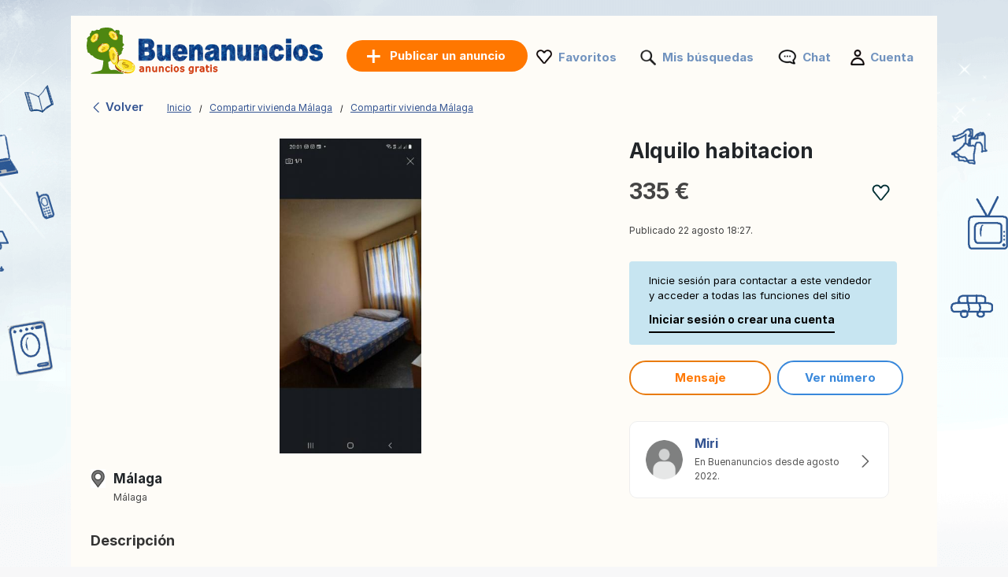

--- FILE ---
content_type: text/html; charset=UTF-8
request_url: https://www.buenanuncios.es/anuncio/alquilo-habitacion-661185647.html
body_size: 7766
content:
<!DOCTYPE html>
<html lang="es" class="notranslate" translate="no">
<head>
<meta http-equiv="Content-Type" content="text/html; charset=utf-8"/>
<meta name="google" content="notranslate" />
<meta name="viewport" content="width=device-width, initial-scale=1"/>
<title>Alquilo habitacion: 335 €  - Compartir vivienda Málaga en Buenanuncios.es</title>
<meta http-equiv="Content-Language" content="es"/>
<meta name="description" content="Se alquila un habitacion normal con cama de matrimonio... ANUNCIOS Buenanuncios.es"/><link rel="canonical" href="https://www.buenanuncios.es/anuncio/alquilo-habitacion-661185647.html"/><link rel="stylesheet" href="https://www.buenanuncios.es/style.css?t=86" type="text/css" media="screen"/>

<link rel="preload" fetchpriority="high" as="style" href="https://st1.buenanuncios.es/common/ad.css" />
<link rel="stylesheet" type="text/css" media="print" onload="this.media='all'" href="https://st1.buenanuncios.es/common/ad.css" />
<meta name="google-signin-client_id" content="731332360322-9j908olnkbbi0p055mtdoi6vhjveel78.apps.googleusercontent.com">
<meta name="google-signin-scope" content="profile email">
<link rel="icon" type="image/x-icon" href="https://st1.buenanuncios.es/common/media/favicon.ico">
<link rel="dns-prefetch" href="https://www.google-analytics.com"/>
<link rel="dns-prefetch" href="https://www.googletagmanager.com"/>
<meta name="verify-paysera" content="1022c841c1ef351aafa8d5f3904b80a4"></head>
<body>
	<div id="contentWrapper">
						
				
		<div id="glob_wrap2"  ><div class="lp"><a  href="https://www.buenanuncios.es/" style="text-indent:-1000em" title="Buenanuncios - Anuncios gratis">
						<span id="logoMain" class="logo_es-es" style="background: url('https://st1.buenanuncios.es/common/media/logo/es-es.svg') no-repeat;"></span>
					</a>				<a style="box-shadow: rgba(0, 0, 0, 0.24) 0px 3px 8px;" href="#" onclick="tr()" onmouseover="this.style.backgroundColor='#fd8821'" onmouseout="this.style.backgroundColor='#ff7700'" class="btnPostSmall btnPostSmall2">Publicar</a>
								
			
				<div class="topnav" id="myTopnav">
					<a href="#" id="logoNav" class="logo" style="background: url('https://st1.buenanuncios.es/common/media/logo/es-es.svg') no-repeat;"></a>
					
					
										<a href="https://www.buenanuncios.es/publicar-un-anuncio.html" onmouseover="this.style.backgroundColor='#fd8821'" onmouseout="this.style.backgroundColor='#ff7700'" class="btnPostBurg btnPost btnPostPos"><span class="pta2 pta2_es">Publicar un anuncio</span></a>
										
					<ul class="h_menu h_menuPos">
						
						<li class="sep sep_fav" style="padding-left:0"><a style="padding-left:28px;" rel="nofollow" href="https://www.buenanuncios.es/favorites/">Favoritos</a></li>
						<li class="sep sep_searches"><a rel="nofollow" style="position:relative;padding-left:28px;"  href="https://www.buenanuncios.es/mis-busquedas/">Mis búsquedas													</a></li>
						<li class="sep sep_chat">
							<a rel="nofollow" class="chat-open" style="position:relative;padding-left:32px;" href="https://www.buenanuncios.es/messages/">
								Chat								<span class="chat-badge" style="display:none;">0</span>
							</a>
						</li>
						<li class="sep sep_profile" style="padding-left:25px"><a rel="nofollow" href="https://www.buenanuncios.es/myaccount/">Cuenta</a></li>
					</ul>
					
				</div>
				</div>			
			<div style="clear:both"></div>
			<div >
			
				<div class="lp"></div>

<div id="breadtop" style="margin:30px 0 10px 0">
	<a rel="nofollow" href="#" onclick="back()" class="back">
		<svg xmlns="http://www.w3.org/2000/svg" viewBox="0 0 24 24" width="1em" height="1em" class="css-1cu9y7g"><path fill="currentColor" fill-rule="evenodd" d="m15.547 2-1.305 1.27L6 11.293v1.414l8.242 8.022L15.547 22H17v-1.414l-1.305-1.271L8.18 12l7.515-7.316L17 3.414V2z"></path></svg>
		Volver	</a>

	<div id="bread" style="padding-top:3px;">
		<ol itemscope itemtype="https://schema.org/BreadcrumbList">
		  <li class="inline" style="padding:5px 6px 4px 10px;position:relative" itemprop="itemListElement" itemscope itemtype="https://schema.org/ListItem">
			<a itemprop="item" href="https://www.buenanuncios.es"><span itemprop="name">Inicio</span></a>
			<meta itemprop="position" content="1" />
			<span class="slash"></span>
		  </li>
		  <li class="inline" style="padding:5px 6px 4px 14px;position:relative" itemprop="itemListElement" itemscope itemtype="https://schema.org/ListItem">
			<a itemprop="item" href="https://www.buenanuncios.es/compartir-vivienda/malaga/"><span itemprop="name">Compartir vivienda Málaga</span></a>	
			<meta itemprop="position" content="2" />
			<span class="slash"></span>
		  </li>
		   <li class="inline" style="padding:5px 6px 4px 14px;position:relative" itemprop="itemListElement" itemscope itemtype="https://schema.org/ListItem">
			<a itemprop="item" href="https://www.buenanuncios.es/compartir-vivienda/malaga/"><span itemprop="name">Compartir vivienda Málaga</span></a>
			<meta itemprop="position" content="3" />
		  </li>
		</ol>
	</div>
</div>
<div id="breadtop2">
	<a rel="nofollow" href="#" onclick="back()" class="back">
		<svg xmlns="http://www.w3.org/2000/svg" viewBox="0 0 24 24" width="1em" height="1em">
			<path fill-rule="evenodd" d="m15.547 2-1.305 1.27L6 11.293v1.414l8.242 8.022L15.547 22H17v-1.414l-1.305-1.271L8.18 12l7.515-7.316L17 3.414V2z" fill="black"></path>
		</svg>
	</a>
	<div class="favl-container">
		<div class="share" onclick="sharePage()" title="Partager">
			<svg xmlns="http://www.w3.org/2000/svg" viewBox="0 0 24 24" width="1em" height="1em">
				<path fill="currentColor" d="M18 16.08c-.76 0-1.44.3-1.96.77L8.91 12.7c.05-.23.09-.46.09-.7s-.04-.47-.09-.7l7.05-4.11c.54.5 1.25.81 2.04.81 1.66 0 3-1.34 3-3s-1.34-3-3-3-3 1.34-3 3c0 .24.04.47.09.7L8.04 8.81C7.5 8.31 6.79 8 6 8c-1.66 0-3 1.34-3 3s1.34 3 3 3c.79 0 1.5-.31 2.04-.81l7.12 4.15c-.05.21-.08.43-.08.66 0 1.65 1.35 3 3 3s3-1.35 3-3-1.34-3-3-3z"></path>
			</svg>
		</div>
	</div>
</div>

<div style="clear:both"></div>
	

<div id="bloc2">
	<div id="bloc_l">
		<div id="bloc_l_pic">
		
			<div class="lop">
									
					  <div class="swiperAd mySwiper2">
						<div onclick="gallery.open();return false;" class="swiper-wrapper">
																<div class="swiper-slide greygz" style="background:url('https://st2.buenanuncios.es/36303ae6f70793_560x420__v_alquilo-habitacion.jpg') center no-repeat; cursor:pointer;background-size:contain;"></div>
															</div>
						<div class="swiper-button-next"></div>
						<div class="swiper-button-prev"></div>
						<div class="swiper-pagination"></div>
					  </div>
					  
					   <div class="swiperAd mySwiper">
						<div class="swiper-wrapper">
															  <div class="swiper-slide">
									<img src="https://st2.buenanuncios.es/36303ae6f70793_560x420__v_alquilo-habitacion.jpg">
								  </div>
													
						</div>
					   </div>
					
							</div>
		</div>
		
		<div id="ainf" style="padding:0 5px">
			


<div style="margin-top:20px">
	<div style="float:left;width:24px;height:24px;background: url('https://st1.buenanuncios.es/common/media/icon-map2.png') no-repeat;background-size:contain"></div>
	<div style="float:left;margin-top:-5px;margin-left:5px" id="bloc_location">
		<div><h2 style="font-size: 17px;margin-bottom:5px">Málaga</h2></div>
		<div style="margin-top:-8px"><span style='font-size:12px'>Málaga</span></div>
	</div>
	<div style="clear:both"></div>
	
</div>

<span class="ap" style="font-weight:bold;display:block">Descripción</span>

<span id="bloc_text" >
    Se alquila un habitacion normal con cama de matrimonio para larga temporada, gente con trabajo y que tenfas edades a partir de 45año, que sea ordenadao, limpio y tranquilo, respectar los condicciones de las casa. Tines todo a tu lado. No se acepta  pareja y mascota,se pide un mes de garancias y gasto separado.No molesrar por tonterias.</span>



	<div class="asignin" style="margin-top:20px">
		<a rel="nofollow" href="#" class="lk" style="font-size:11px;color:#df0505;text-decoration:none">Reportar este anuncio</a>
	</div>
	<br>


		</div>
	</div>
	<div id="bloc_r">

		<h1 id="bloc_title">Alquilo habitacion</h1>

		<div id="bloc_price">
			<div style="float:left">
				335 €			</div>
			<div class="ry" style="float:right">
				<div class="favl like" data-id="661185647" style="width:23px;height:21px"></div>
			</div>
			<div style="clear:both"></div>
		</div>
		
		<div class="f12 grey publ">Publicado 22 agosto 18:27.</div>
		
					<div id="red2d">
							<div style="border-radius: 4px;background:#c7e5f1;max-width:340px;padding:15px 25px;font-size:13px;color:#000;margin-bottom:20px">
					Inicie sesión para contactar a este vendedor y acceder a todas las funciones del sitio					<div class="asignin" style="cursor:pointer;font-weight:bold;font-size:14px;padding-top:10px;display:inline-block;padding-bottom:5px;border-bottom:2px solid #000">
						Iniciar sesión o crear una cuenta					</div>
				</div>
				
			
				<div class="chat-open btncontact asignin" style="margin-right:5px;margin-bottom:15px;min-width:180px;">
					Mensaje				</div>
									<div class="btncontact asignin" id="phoneContact" style="margin-bottom:5px;color:#3988db;text-align:center;padding:9px 20px;min-width:160px">Ver número</div>
							</div>
		<div id="ainf2">
			


<div style="margin-top:20px">
	<div style="float:left;width:24px;height:24px;background: url('https://st1.buenanuncios.es/common/media/icon-map2.png') no-repeat;background-size:contain"></div>
	<div style="float:left;margin-top:-5px;margin-left:5px" id="bloc_location">
		<div><h2 style="font-size: 17px;margin-bottom:5px">Málaga</h2></div>
		<div style="margin-top:-8px"><span style='font-size:12px'>Málaga</span></div>
	</div>
	<div style="clear:both"></div>
	
</div>

<span class="ap" style="font-weight:bold;display:block">Descripción</span>

<span id="bloc_text" >
    Se alquila un habitacion normal con cama de matrimonio para larga temporada, gente con trabajo y que tenfas edades a partir de 45año, que sea ordenadao, limpio y tranquilo, respectar los condicciones de las casa. Tines todo a tu lado. No se acepta  pareja y mascota,se pide un mes de garancias y gasto separado.No molesrar por tonterias.</span>



	<div class="asignin" style="margin-top:20px">
		<a rel="nofollow" href="#" class="lk" style="font-size:11px;color:#df0505;text-decoration:none">Reportar este anuncio</a>
	</div>
	<br>


		</div>
		
		<br>
		
		<a rel="nofollow" style="text-decoration:none" href="https://www.buenanuncios.es/anuncios/661185152/marina-miri-popy.html">
		 <div class="profile-card">
		<div class="profile-picture">
		  <img src="https://st1.buenanuncios.es/common/media/profile.png">
		  <!--<div class="facebook-icon">
			<img src="https://via.placeholder.com/16" alt="Facebook">
		  </div>-->
		</div>
		<div class="profile-info">
		  <h3>Miri</h3>
		  <p>
			En Buenanuncios desde agosto 2022.		  </p>
		  		</div>
				<div class="arrow">
		  <span>
			<svg xmlns="http://www.w3.org/2000/svg" viewBox="0 0 24 24" width="1em" height="1em" class="css-d7r8uj"><path fill="#666" fill-rule="evenodd" d="M7 2v1.414l1.271 1.27L15.586 12l-7.315 7.315L7 20.585V22h1.414l1.27-1.271L17 13.414l1-1v-.827l-3.942-3.942v-.001L9.686 3.271 8.413 2z"></path></svg>  
		  </span>
		</div>
			  </div>
    </a>
    <br><br>	</div>
</div>




<div id="footer" style='margin-top:50px'>
	<ul id="f_menu">
		<li><a href="https://www.buenanuncios.es/contacts/">Contacto</a></li>
		<li><a href="https://www.buenanuncios.es/legal/">Información legal</a></li>
		<li><a href="https://www.buenanuncios.es/publicidad.htm">Publicidad</a></li>		<li><a href="https://www.buenanuncios.es/publicar-un-anuncio.html">Publicar un anuncio</a></li>						<li><a href="https://www.buenanuncios.es/sitemap/">Mapa del sitio</a></li>
		<li><a href="https://www.buenanuncios.es/sitemap/regions/">Mapa de regiones</a></li>	</ul>		
	<div style="clear:both"></div>
</div>			
			</div>
		</div>
	</div>
	
		<div id="g_id_onload"
		 data-client_id="731332360322-9j908olnkbbi0p055mtdoi6vhjveel78.apps.googleusercontent.com"
		 data-context="signin"
		 data-ux_mode="popup"
		 data-callback="gsignin"
		 data-close_on_tap_outside="false"
		 data-itp_support="true">
	</div>
		<div id="retd2">
				<div id="top-bar">
			<div style="border-radius: 4px;background:#c7e5f1;padding:15px 25px;font-size:14px;color:#000">
				<p>Inicie sesión para contactar a este vendedor y acceder a todas las funciones del sitio : </p>
				<div class="asignin" style="cursor:pointer;float:right;font-weight:bold;font-size:14px;display:inline-block;padding-bottom:5px;border-bottom:2px solid #000">
					Iniciar sesión o crear una cuenta				</div>
				<button id="close-btn" onClick="document.getElementById('top-bar').style.display = 'none';">&times;</button>
			</div>
		</div>
				
		<div class="container">
									<div class="btncontact asignin box" id="phoneContact2" style="padding:14px;color:#3988db;text-align:center; ">Ver número</div>
										
					<div class="chat-open btncontact asignin box" style="text-align:center;padding:14px;">
						Mensaje					</div>
							</div>
	</div>
		
	
		
	<div id="popup-glob" class="popup-glob">
	  <div class="popup-content-glob">
		<span class="popup-close-glob">&times;</span>
		<p id="popupMessage-glob"></p>
		<button id="popupOk-glob">OK</button>
	  </div>
	</div>
	<div id="flag_modal" class="modal">	<a rel="nofollow" href="#" class="modalFlag_close" data-modal="flag_modal" style="cursor:pointer;font-size:14px;font-weight:bold;float:right">Cerrar</a>		<div style="padding:10px;clear:both">		<div class="ac_title">Reportar este anuncio :</div>		<div style="margin-top:30px">						<form id="frm_flag" method="post">				<div style="width:120px;float:left;text-align:right;padding-right:10px;padding-top:5px">Categoría:</div>				<div style="float:left">					<select class="n" id="id_flag" name="id_flag">						<option value="" style="padding-left:0">Elige una categoría</option>						<option value="1">Estafa</option>						<option value="2">Vendido / Caducado</option>						<option value="3">Duplicar</option>						<option value="4">Categoría incorrecta</option>						<option value="6">Otro</option>					</select>				</div>				<div style="clear:both"></div>				<div style="width:120px;margin-top:10px;float:left;text-align:right;padding-right:10px">					Mensaje:<br>					<span style="font-size:11px">(Opcional)</span>				</div>				<div style="float:left;margin-top:10px">					<textarea id="comment" name="comment" rows="3" cols="40" style="width:290px"></textarea>				</div>				<div style="clear:both"></div>								<div style="width:120px;margin-top:10px;float:left;text-align:right;padding-right:10px">					Su correo electrónico:<br>					<span style="font-size:11px">(Opcional)</span>				</div>				<div style="float:left;margin-top:10px">					<input type="text" id="email" name="email" style="width:200px">				</div>				<div style="clear:both"></div>												<div style="float:left;width:120px;padding-right:10px">&nbsp;</div>				<div style="float:left;margin-top:10px">					<input type="submit" value="Validar" class="orange_btn orange_btn_small">				</div>				<div style="clear:both"></div>			</form>					</div>	</div></div>

<div id="fade"></div>
<div id="modal_signup" class="modal" style="box-shadow: rgba(0, 0, 0, 0.24) 0px 3px 8px;border-radius:15px">

	<div style="padding:30px 20px 0 20px;clear:both">
		
		<button id="customGoogleBtn">
			  <img src="https://developers.google.com/identity/images/g-logo.png" alt="Google logo" style="width: 20px; height: 20px;">
			  <span>Continuar con Google</span>
			</button>
		</div>
	
		<div style="clear:both"></div>
	
		<div class="separator">
		  <span>o</span>
		</div>
		
		<div class="forms" style="padding:25px;margin-bottom:0;margin-top:0;min-width: 320px;">
			<ul class="tab-group">
				<li class="tab active"><a href="#login" id="lo" style="padding:0 0 15px 0">Iniciar sesión</a></li>
				<li class="tab "><a href="#signup" id="si" style="padding:0 0 15px 0">Crear cuenta</a></li>
			</ul>
			<form autocomplete='off' method="post" id="login" style="padding:15px 0;display:block">
				
				<div id="wrapLogin" class="input-field">
					<label for="email">Email</label>
					<input type="email" style="border-radius: 5px;background:#F2F4F5;border:1px solid #adadad" autocomplete="off" placeholder="Email" id="email2" name="email" required>
					<label for="password">Contraseña</label> 
					<input type="password" style="border-radius: 5px;background:#F2F4F5;border:1px solid #adadad" autocomplete="off" placeholder="Contraseña" name="password" required>
					
					<p class="text-p"><a href="#" id="resetpwd">¿Se te olvidó tu contraseña?</a></p>
	
					<div id="err" class="err" style="font-size:13px"></div>

					<input type="submit" value="Iniciar sesión" class="button" style="margin:0;background-color: rgb(8, 108, 188);">
				</div>
			</form>
			
			<div id="wrapCodeMail" style="display:none">
				<p class="text-p"><a href="#" id="backpwd" style="margin:0;text-decoration:none">← Volver</a></p>
				<form method="post" id="formCodeMail" style="padding:0">
					<div style="margin:20px 0 10px 0;width:300px">Ingrese su dirección de correo electrónico para recibir un código de verificación.</div>
					Email:
					<input type="email" style="border-radius: 5px;background:#F2F4F5;border:1px solid #adadad" placeholder="Email" id="email3" name="email3">
					
					<div id="err_code_mail" style="color:red;padding-bottom:10px;font-size:14px"></div>
					
					<input type="submit" value="Validar" class="button" style="margin:0;background-color: rgb(8, 108, 188);">
					
				</form>
			</div>
			<div id="wrapCode" style="display:none">
				<p class="text-p"><a href="#" id="backpwd2" style="margin:0;text-decoration:none">← Volver</a></p>
				<form method="post" id="formCode" style="padding:0">
					<div id="enter_code" style="margin:20px 0 10px 0;width:300px"></div>
					Código de verificación:
					<input type="text" style="border-radius: 5px;background:#F2F4F5;border:1px solid #adadad" id="code" name="code">
					
					<div id="err_code" style="color:red;padding-bottom:10px;font-size:14px"></div>
				
					<input type="submit" value="Confirma el código" class="button" style="margin:0;background-color: rgb(8, 108, 188);">
					
				</form>
			</div>
			<div id="wrapCodePwd" style="display:none">
				<form method="post" id="formCodePwd" style="padding:0">
					Crea una nueva contraseña:
					<input type="text" style="border-radius: 5px;background:#F2F4F5;border:1px solid #adadad" id="pwd" name="pwd">
					
					<input type="submit" value="Validar" class="button" style="margin:0;background-color: rgb(8, 108, 188);">
				</form>
			</div>
			
			<form autocomplete='off' method="post" id="signup" style="padding:15px 0;display:none">
				
			
				<div class="input-field">
					
					<label for="email">Email</label> 
					<input type="email" style="border-radius: 5px;background:#F2F4F5;border:1px solid #adadad" autocomplete="off" placeholder="Email" name="email" required onchange="document.getElementById('email').style.borderColor='#ddd';document.getElementById('err_signup').innerHTML='';">
					
					<label for="password">Contraseña</label> 
					<input type="password" style="border-radius: 5px;background:#F2F4F5;border:1px solid #adadad" autocomplete="off" placeholder="Contraseña" name="password" required>
					
					<label for="name" style="display:none;">Nombre</label> 
					<input type="text" style="display:none;border-radius: 5px;background:#F2F4F5;border:1px solid #adadad" id="name" name="name" required>
					<div id="err_signup" style="color:red;padding-bottom:10px;width:300px;font-size:14px"></div>
				
					<input type="submit" value="Crear cuenta" class="button" style="margin:0;background-color: rgb(8, 108, 188);">
				</div>
			</form>
		</div>



	
	</div>
</div>
<script src="https://www.buenanuncios.es/jquery.js?v=6"></script>
<script src="https://accounts.google.com/gsi/client?hl=es" async></script>

<script>	
	const isMobile = window.matchMedia('(max-width: 767.98px)').matches;
	
	$(document).on('click', '.popup-close-glob', function(){
	  $('#popup-glob').fadeOut();
	});
	$(document).on('click', '#popup-glob', function(e){
	  if (!$(e.target).closest('.popup-content-glob').length) {
		$('#popup-glob').fadeOut();
	  }
	});
	$(document).on('click', '#popupOk-glob', function(){
	  $('#popup-glob').fadeOut();
	});

	 		window.addEventListener('scroll', function () {
						const breadtop = document.getElementById('breadtop2');
			const ry = document.querySelector('.ry');
			const favl = document.querySelector('.favl');
			const favlContainer = document.querySelector('.favl-container');
			if(isMobile){
				if (window.scrollY > 10) {
					breadtop.classList.add('scrolled');
										if (favl && favlContainer && !favlContainer.contains(favl)) {
						favlContainer.appendChild(favl);
					}
					ry.style.visibility = 'hidden';
									} else {
					breadtop.classList.remove('scrolled');
										if (favl && ry && !ry.contains(favl)) {
						ry.appendChild(favl);
					}
					ry.style.visibility = 'visible';
									}
			}
					});
		
		function sharePage() {
			if (navigator.share) {
				navigator.share({
					title: document.title,
					url: window.location.href
				});
			}
		}
		
	var swiper = new Swiper(".mySwiper", {
      spaceBetween: 10,
      slidesPerView: 4,
      freeMode: true,
      watchSlidesProgress: true,
    });
	
    var swiper = new Swiper(".mySwiper2", {
      navigation: {
        nextEl: ".swiper-button-next",
        prevEl: ".swiper-button-prev",
      },
	  pagination: {
        el: ".swiper-pagination",
      }
    });
	
		function back() {
			const referrer = document.referrer;
			const currentDomain = window.location.hostname;

			if (referrer) {
				const referrerHostname = new URL(referrer).hostname; // Extraire le domaine du référent

				if (referrerHostname === currentDomain) {
					// Si le référent appartient au même domaine, retourner en arrière
					history.back();

					// Vérifier après un délai si history.back() n'a pas fonctionné
					setTimeout(() => {
						if (window.location.href === window.location.href) {
							window.location.href = "https://www.buenanuncios.es";
						}
					}, 500);
				} else {
					// Si le référent n'est pas du même domaine, rediriger directement
					window.location.href = "https://www.buenanuncios.es";
				}
			} else {
				// Si aucun référent, rediriger directement
				window.location.href = "https://www.buenanuncios.es";
			}
		}

				$('.tab a').on('click', function (e) {
		  e.preventDefault();
		  
		  $(this).parent().addClass('active');
		  $(this).parent().siblings().removeClass('active');
		  
		  var href = $(this).attr('href');
		  $('.forms > form').hide();
		  $(href).show();
		});
	function protectedFeature(ct, param){
			if(isMobile){window.location.replace("https://www.buenanuncios.es/signup");}else{modal('modal_signup');}

	}



	document.addEventListener('click', function(event) {
      if (event.target.classList.contains('favl')) {
		event.preventDefault();
		const id_ad=event.target.dataset.id;
		protectedFeature(1, id_ad);
		return false;
	  }
	});


	$(".modalSignup_close").on("click",function(){
		closeModal($(this).data("modal"));
	});
	
	$('#fade').on('click', function () {
       closeModal('modal_signup');
       closeModal('flag_modal');
       closeModal('infos_modal');
    });
	
	$(".asignin").click(function(){
		protectedFeature(2);
		return false;
	});
	
		$("#flag_l").click(function(){modal('flag_modal');return false;});
		$(".modalFlag_close").on("click",function(){
			closeModal($(this).data("modal"));
		});
		
		$("#frm_flag").submit(function(e) {
			e.preventDefault();
		}).validate({
			rules:{id_flag:{required:true}},
			submitHandler:function() { 
				$.ajax({
					type:'POST',
					url:'https://www.buenanuncios.es/ctrl/',
					data:$("#frm_flag").serialize()+'&r=11&id_ad=661185647&locale=es-es',
					success:function(data){$("#flag").html(data);closeModal($('.modalFlag_close').data("modal"));}
				});
			},
			messages:{id_flag:"Elige una categoría"}
		});

	
			
		$("#si").on("click",function(e){
			e.preventDefault();
			$('#wrapLogin,#wrapCode,#wrapCodePwd,#wrapCodeMail').css({display:'none'});
		});
		$("#lo").on("click",function(e){
			e.preventDefault();
			$('#wrapCode,#wrapCodePwd,#wrapCodeMail').css({display:'none'});
			$('#wrapLogin').css({display:'block'});
		});
		
		$("#resetpwd").on("click",function(e){
			e.preventDefault();
			$('#wrapCodeMail').css({display:'block'});
			$('#wrapLogin,#wrapCode,#wrapCodePwd').css({display:'none'});
		});
		$("#backpwd").on("click",function(e){
			e.preventDefault();
			$('#wrapCodeMail,#wrapCode,#wrapCodePwd').css({display:'none'});
			$('#wrapLogin').css({display:'block'});
		});
		$("#backpwd2").on("click",function(e){
			e.preventDefault();
			$('#wrapCode,#wrapLogin,#wrapCodePwd').css({display:'none'});
			$('#wrapCodeMail').css({display:'block'});
		});
	
		$("#formCodeMail").submit(function(e) {
			e.preventDefault();
		}).validate({
			submitHandler:function() { 
				var email=$("#email3").val();
				$.ajax({
					type:'POST',
					async:false,
					url:'https://www.buenanuncios.es/ctrl/',
					data:{'r':48,'email':email},
					success:function(r){
						if(r==0){
							document.getElementById("err_code_mail").innerHTML="No se encontró ninguna cuenta con esa dirección de correo electrónico.";
							$("#code").css("border-color","red");
						}else{
							$('#enter_code').html(r);
							$('#wrapCode').css({display:'block'});
							$('#wrapLogin,#wrapCodeMail').css({display:'none'});
						}
					}
				});
			},
			rules:{email3:{required:{depends:function(){$(this).val($.trim($(this).val()).replace(/ /g,''));return true;}},email:true}},
			messages:{
				email3:"Correo electrónico inválido",
			}
		});
		$("#formCode").submit(function(e) {
			e.preventDefault();
		}).validate({
			submitHandler:function() { 
				var code=$("#code").val();
				var email=$("#email3").val();
				$.ajax({
					type:'POST',
					async:false,
					url:'https://www.buenanuncios.es/ctrl/',
					data:{'r':49,'code':code,'email':email},
					success:function(r){
						if(r==1){
							$('#wrapCodePwd').css({display:'block'});
							$('#wrapCodeMail,#wrapCode,#wrapLogin').css({display:'none'});
						}else{
							document.getElementById("err_code").innerHTML="Código incorrecto";
							$("#code").css("border-color","red");
						}
					}
				});
			},
			rules:{code:{required:true}},
			messages:{
				code:"Código incorrecto"
			}
		});
		$("#formCodePwd").submit(function(e) {
			e.preventDefault();
		}).validate({
			submitHandler:function() { 
				var code=$("#code").val();
				var email=$("#email3").val();
				var pwd=$("#pwd").val();
				$.ajax({
					type:'POST',
					async:false,
					url:'https://www.buenanuncios.es/ctrl/',
					data:{'r':50,'code':code,'email':email,'pwd':pwd},
					success:function(r){
						if(r==1){
							location.reload();
						}
					}
				});
			},
			rules:{pwd:{required:true,minlength:7}},
			messages:{
				pwd:"La contraseña debe contener al menos 7 caracteres."
			}
		});
		
		
		function signin(email,pwd){
			var err=0;
			if(email!="" && pwd!=""){
				$.ajax({
					type:'POST',
					async:false,
					url:'https://www.buenanuncios.es/ctrl/',
					data:{'email':email,'pwd':pwd,'r':'15'},
					success:function(r){
						if(r!=0){
							window.location.replace("/anuncio/alquilo-habitacion-661185647.html");
						}else{err=1;}
					}
				});
			}else{err=1;}
			if(err==1){ 
				document.getElementById("err").innerHTML="Correo o contraseña incorrectos.";
			}
		}
		
					
			$("#login").validate({
				submitHandler:function(form){
					var inputs = document.getElementById("login").elements;
					var email=inputs["email"].value;
					var password=inputs["password"].value;
					signin(email, password);
				},
				rules:{password:{required:true},email:{required:{depends:function(){$(this).val($.trim($(this).val()).replace(/ /g,''));return true;}},email:true}},
				messages:{
					email:"Correo electrónico inválido",
					password:"Contraseña incorrecta"
				}
			});
		
			$("#signup").validate({
				submitHandler:function(form){
					var inputs = document.getElementById("signup").elements;
					var email=inputs["email"].value;
					var name=inputs["name"].value;
					var password=inputs["password"].value;
					signup(email,password,name);
				},
				rules:{password:{required:true},name:{required:true},email:{required:{depends:function(){$(this).val($.trim($(this).val()).replace(/ /g,''));return true;}},email:true}},
				messages:{
					email:"Correo electrónico inválido",
					name:"Introduzca su nombre",
					password:"La contraseña debe contener al menos 7 caracteres."
				}
			});

			function signup(email,password,name){
				$.ajax({
					type:'POST',
					url:'https://www.buenanuncios.es/ctrl/',
					data:{'email':email,'password':password,'name':name,'auth':'email','mmr':''},
					success:function(r){
						var o=JSON.parse(r);
						if(o.is_created===false){
							document.getElementById("err_signup").innerHTML="Esta dirección de correo electrónico ya se ha utilizado para crear otro perfil. Inténtelo de nuevo con una dirección diferente.";
							$("#email").css("border-color","red");
						}else{
							window.location.replace("/anuncio/alquilo-habitacion-661185647.html");
						}
					}
				});
			}function tr(){
	$.ajax({
		type:'POST',
		url:'https://www.buenanuncios.es/ctrl/',
		data:{'r':'36','page':'ad.php'},
		success:function(r){
			window.location.replace("https://www.buenanuncios.es/publicar-un-anuncio.html");
		},error: function (xhr) {
			window.location.replace("https://www.buenanuncios.es/publicar-un-anuncio.html");
		}
	});
}

	const gallery = GLightbox({
		elements: [{"href":"https:\/\/st6.buenanuncios.es\/36303ae6f70793_1024x768__v_alquilo-habitacion.jpg","type":"image"}]	});


	
	function parseJwt (token) {
		var base64Url = token.split('.')[1];
		var base64 = base64Url.replace(/-/g, '+').replace(/_/g, '/');
		var jsonPayload = decodeURIComponent(atob(base64).split('').map(function(c) {
			return '%' + ('00' + c.charCodeAt(0).toString(16)).slice(-2);
		}).join(''));

		return JSON.parse(jsonPayload);
	};

	function gsignin(e){
		var user = parseJwt(e.credential);
		$.ajax({
			type:'POST',
			async:false,
			url:'https://www.buenanuncios.es/ctrl/',
			data:{'r':'34','locale':'es-es','email':user.email,'given_name':user.given_name,'family_name':user.family_name,'name':user.name,'picture':user.picture,'p':'ad.php','src':'','mmr':''},
			success:function(r){
				window.location.replace("/anuncio/alquilo-habitacion-661185647.html");
			}
		});
	}
	function gsignin2(code){
		$.ajax({
			type:'POST',
			async:false,
			url:'https://www.buenanuncios.es/ctrl/',
			data:{'r':'340','locale':'es-es','p':'ad.php','src':'','code':code,'mmr':''},
			success:function(r){
				window.location.replace("/anuncio/alquilo-habitacion-661185647.html");
			}
		});
	}
		
	let client;
	window.onload = function () {
		google.accounts.id.initialize({
		  client_id: '731332360322-9j908olnkbbi0p055mtdoi6vhjveel78.apps.googleusercontent.com',
		  callback: gsignin
		});
		client = google.accounts.oauth2.initCodeClient({
		  client_id: '731332360322-9j908olnkbbi0p055mtdoi6vhjveel78.apps.googleusercontent.com',
		  scope: 'openid email profile',
		  ux_mode: 'popup',
		  callback: (response) => {
			gsignin2(response.code);
		  }
		});

		document.getElementById("customGoogleBtn").addEventListener("click", function () {
		  client.requestCode();
		});
	};
	
</script>

<script>(function(w,d,s,l,i){w[l]=w[l]||[];w[l].push({'gtm.start':
new Date().getTime(),event:'gtm.js'});var f=d.getElementsByTagName(s)[0],
j=d.createElement(s),dl=l!='dataLayer'?'&l='+l:'';j.async=true;j.src=
'https://www.googletagmanager.com/gtm.js?id='+i+dl;f.parentNode.insertBefore(j,f);
})(window,document,'script','dataLayer','GTM-5SNLWQC');</script>

<noscript><iframe src="https://www.googletagmanager.com/ns.html?id=GTM-5SNLWQC" height="0" width="0" style="display:none;visibility:hidden"></iframe></noscript>

</body></html>


--- FILE ---
content_type: text/css
request_url: https://www.buenanuncios.es/style.css?t=86
body_size: 22947
content:
*,:after,:before{box-sizing:border-box;min-width:0;min-height:0}html{font-size:62.5%;-webkit-tap-highlight-color:transparent;-webkit-text-size-adjust:100%;overflow-wrap:break-word}body{margin:0;font-size:1.6rem;line-height:1.5;background-color:#fff}body,h1,h2,h3,h4{color:#212529}a{color:#454d5d;text-decoration:underline}a:active,a:focus,a:hover{color:#212529;text-decoration:underline}h1,h2{margin-top:0;margin-bottom:2rem}address,dl,dt,h3,h4,ol,p,pre,ul{margin-top:0;margin-bottom:1rem}li ol,li p,li ul,nav ol,nav ul,ol ol,ol ul,ul ol,ul ul{margin-top:0;margin-bottom:0}ol,ul{padding-left:2rem}nav ol,nav ul{list-style:none;padding:0}audio,canvas,iframe,img,svg{vertical-align:middle}code,iframe,img,input,pre,select,svg,table,td,textarea{max-width:100%}iframe,img,input,select,textarea{height:auto}iframe,img{border-style:none;border-radius:3px}svg:not([fill]){fill:currentColor}svg:not(:root){overflow:hidden}hr{box-sizing:content-box;height:0;overflow:visible;border:0;border-top:1px solid;margin:2rem 0;clear:both;color:inherit}table{width:100%;max-width:100%;table-layout:fixed;border-collapse:collapse;vertical-align:top}.sr-only{position:absolute!important;border:0!important;height:1px!important;width:1px!important;padding:0!important;overflow:hidden!important;clip:rect(0,0,0,0)!important}[disabled]{cursor:not-allowed}a,area,button,input,label,select,summary,textarea{touch-action:manipulation}button,input,select,textarea{margin:0;background-color:transparent;color:inherit;font-size:inherit;line-height:inherit;letter-spacing:inherit;vertical-align:middle}button,input:not([type=radio]):not([type=checkbox]),select,textarea{}code,pre{font-size:1em}pre{-moz-tab-size:2;-o-tab-size:2;tab-size:2;white-space:pre-wrap;line-height:normal;overflow:auto;-ms-overflow-style:scrollbar}button,input{overflow:visible}button,select{text-transform:none}[type=button],[type=reset],[type=submit],button{-webkit-appearance:button}form{border:none}label{display:inline-block;cursor:pointer}textarea{overflow:auto;vertical-align:top;resize:vertical;white-space:pre-wrap}output{display:inline-block}summary{display:list-item}template{display:none}[type=search]{-webkit-appearance:textfield;outline-offset:-2px}::-webkit-inner-spin-button,::-webkit-outer-spin-button{height:auto}::-webkit-input-placeholder{color:inherit;opacity:.54}::-webkit-search-decoration{-webkit-appearance:none}::-webkit-file-upload-button{-webkit-appearance:button;font:inherit}::-moz-focus-inner{border-style:none;padding:0}.hidden{display:none}.block{display:block}.inline{display:inline}.inline-block{display:inline-block}.flex{display:flex}.flex-wrap{flex-wrap:wrap}[disabled]{opacity:.6;cursor:not-allowed!important;filter:grayscale(1)}.grid{display:grid}@media (prefers-reduced-motion:reduce){*{-webkit-animation:none!important;animation:none!important;transition:none!important}}@media print{*{background:transparent!important;box-shadow:none!important;text-shadow:none!important}body{width:auto;margin:auto;font-size:12pt}h1,h2,h3,h4,label,ol,p,ul{color:#000;margin:auto}.print{display:block}p{orphans:3;widows:3}ol,ul{page-break-inside:avoid}h1,h2,h3{page-break-after:avoid}a{color:#000}}


@font-face{font-family:swiper-icons;src:url('data:application/font-woff;charset=utf-8;base64, [base64]//wADZ2x5ZgAAAywAAADMAAAD2MHtryVoZWFkAAABbAAAADAAAAA2E2+eoWhoZWEAAAGcAAAAHwAAACQC9gDzaG10eAAAAigAAAAZAAAArgJkABFsb2NhAAAC0AAAAFoAAABaFQAUGG1heHAAAAG8AAAAHwAAACAAcABAbmFtZQAAA/gAAAE5AAACXvFdBwlwb3N0AAAFNAAAAGIAAACE5s74hXjaY2BkYGAAYpf5Hu/j+W2+MnAzMYDAzaX6QjD6/4//Bxj5GA8AuRwMYGkAPywL13jaY2BkYGA88P8Agx4j+/8fQDYfA1AEBWgDAIB2BOoAeNpjYGRgYNBh4GdgYgABEMnIABJzYNADCQAACWgAsQB42mNgYfzCOIGBlYGB0YcxjYGBwR1Kf2WQZGhhYGBiYGVmgAFGBiQQkOaawtDAoMBQxXjg/wEGPcYDDA4wNUA2CCgwsAAAO4EL6gAAeNpj2M0gyAACqxgGNWBkZ2D4/wMA+xkDdgAAAHjaY2BgYGaAYBkGRgYQiAHyGMF8FgYHIM3DwMHABGQrMOgyWDLEM1T9/w8UBfEMgLzE////P/5//f/V/xv+r4eaAAeMbAxwIUYmIMHEgKYAYjUcsDAwsLKxc3BycfPw8jEQA/[base64]/uznmfPFBNODM2K7MTQ45YEAZqGP81AmGGcF3iPqOop0r1SPTaTbVkfUe4HXj97wYE+yNwWYxwWu4v1ugWHgo3S1XdZEVqWM7ET0cfnLGxWfkgR42o2PvWrDMBSFj/IHLaF0zKjRgdiVMwScNRAoWUoH78Y2icB/yIY09An6AH2Bdu/UB+yxopYshQiEvnvu0dURgDt8QeC8PDw7Fpji3fEA4z/PEJ6YOB5hKh4dj3EvXhxPqH/SKUY3rJ7srZ4FZnh1PMAtPhwP6fl2PMJMPDgeQ4rY8YT6Gzao0eAEA409DuggmTnFnOcSCiEiLMgxCiTI6Cq5DZUd3Qmp10vO0LaLTd2cjN4fOumlc7lUYbSQcZFkutRG7g6JKZKy0RmdLY680CDnEJ+UMkpFFe1RN7nxdVpXrC4aTtnaurOnYercZg2YVmLN/d/gczfEimrE/fs/bOuq29Zmn8tloORaXgZgGa78yO9/cnXm2BpaGvq25Dv9S4E9+5SIc9PqupJKhYFSSl47+Qcr1mYNAAAAeNptw0cKwkAAAMDZJA8Q7OUJvkLsPfZ6zFVERPy8qHh2YER+3i/BP83vIBLLySsoKimrqKqpa2hp6+jq6RsYGhmbmJqZSy0sraxtbO3sHRydnEMU4uR6yx7JJXveP7WrDycAAAAAAAH//wACeNpjYGRgYOABYhkgZgJCZgZNBkYGLQZtIJsFLMYAAAw3ALgAeNolizEKgDAQBCchRbC2sFER0YD6qVQiBCv/H9ezGI6Z5XBAw8CBK/m5iQQVauVbXLnOrMZv2oLdKFa8Pjuru2hJzGabmOSLzNMzvutpB3N42mNgZGBg4GKQYzBhYMxJLMlj4GBgAYow/P/PAJJhLM6sSoWKfWCAAwDAjgbRAAB42mNgYGBkAIIbCZo5IPrmUn0hGA0AO8EFTQAA');font-weight:400;font-style:normal}:root{--swiper-theme-color:#007aff}:host{position:relative;display:block;margin-left:auto;margin-right:auto;z-index:1}.swiper{margin-left:auto;margin-right:auto;position:relative;overflow:hidden;list-style:none;padding:0;z-index:1;display:block}.swiper-vertical>.swiper-wrapper{flex-direction:column}.swiper-wrapper{position:relative;width:100%;height:100%;z-index:1;display:flex;transition-property:transform;transition-timing-function:var(--swiper-wrapper-transition-timing-function,initial);box-sizing:content-box}.swiper-android .swiper-slide,.swiper-ios .swiper-slide,.swiper-wrapper{transform:translate3d(0px,0,0)}.swiper-horizontal{touch-action:pan-y}.swiper-vertical{touch-action:pan-x}.swiper-slide{flex-shrink:0;width:100%;height:100%;position:relative;transition-property:transform;display:block}.swiper-slide-invisible-blank{visibility:hidden}.swiper-autoheight,.swiper-autoheight .swiper-slide{height:auto}.swiper-autoheight .swiper-wrapper{align-items:flex-start;transition-property:transform,height}.swiper-backface-hidden .swiper-slide{transform:translateZ(0);-webkit-backface-visibility:hidden;backface-visibility:hidden}.swiper-3d.swiper-css-mode .swiper-wrapper{perspective:1200px}.swiper-3d .swiper-wrapper{transform-style:preserve-3d}.swiper-3d{perspective:1200px}.swiper-3d .swiper-cube-shadow,.swiper-3d .swiper-slide{transform-style:preserve-3d}.swiper-css-mode>.swiper-wrapper{overflow:auto;scrollbar-width:none;-ms-overflow-style:none}.swiper-css-mode>.swiper-wrapper::-webkit-scrollbar{display:none}.swiper-css-mode>.swiper-wrapper>.swiper-slide{scroll-snap-align:start start}.swiper-css-mode.swiper-horizontal>.swiper-wrapper{scroll-snap-type:x mandatory}.swiper-css-mode.swiper-vertical>.swiper-wrapper{scroll-snap-type:y mandatory}.swiper-css-mode.swiper-free-mode>.swiper-wrapper{scroll-snap-type:none}.swiper-css-mode.swiper-free-mode>.swiper-wrapper>.swiper-slide{scroll-snap-align:none}.swiper-css-mode.swiper-centered>.swiper-wrapper::before{content:'';flex-shrink:0;order:9999}.swiper-css-mode.swiper-centered>.swiper-wrapper>.swiper-slide{scroll-snap-align:center center;scroll-snap-stop:always}.swiper-css-mode.swiper-centered.swiper-horizontal>.swiper-wrapper>.swiper-slide:first-child{margin-inline-start:var(--swiper-centered-offset-before)}.swiper-css-mode.swiper-centered.swiper-horizontal>.swiper-wrapper::before{height:100%;min-height:1px;width:var(--swiper-centered-offset-after)}.swiper-css-mode.swiper-centered.swiper-vertical>.swiper-wrapper>.swiper-slide:first-child{margin-block-start:var(--swiper-centered-offset-before)}.swiper-css-mode.swiper-centered.swiper-vertical>.swiper-wrapper::before{width:100%;min-width:1px;height:var(--swiper-centered-offset-after)}.swiper-3d .swiper-slide-shadow,.swiper-3d .swiper-slide-shadow-bottom,.swiper-3d .swiper-slide-shadow-left,.swiper-3d .swiper-slide-shadow-right,.swiper-3d .swiper-slide-shadow-top{position:absolute;left:0;top:0;width:100%;height:100%;pointer-events:none;z-index:10}.swiper-3d .swiper-slide-shadow{background:rgba(0,0,0,.15)}.swiper-3d .swiper-slide-shadow-left{background-image:linear-gradient(to left,rgba(0,0,0,.5),rgba(0,0,0,0))}.swiper-3d .swiper-slide-shadow-right{background-image:linear-gradient(to right,rgba(0,0,0,.5),rgba(0,0,0,0))}.swiper-3d .swiper-slide-shadow-top{background-image:linear-gradient(to top,rgba(0,0,0,.5),rgba(0,0,0,0))}.swiper-3d .swiper-slide-shadow-bottom{background-image:linear-gradient(to bottom,rgba(0,0,0,.5),rgba(0,0,0,0))}.swiper-lazy-preloader{width:42px;height:42px;position:absolute;left:50%;top:50%;margin-left:-21px;margin-top:-21px;z-index:10;transform-origin:50%;box-sizing:border-box;border:4px solid var(--swiper-preloader-color,var(--swiper-theme-color));border-radius:50%;border-top-color:transparent}.swiper-watch-progress .swiper-slide-visible .swiper-lazy-preloader,.swiper:not(.swiper-watch-progress) .swiper-lazy-preloader{animation:swiper-preloader-spin 1s infinite linear}.swiper-lazy-preloader-white{--swiper-preloader-color:#fff}.swiper-lazy-preloader-black{--swiper-preloader-color:#000}@keyframes swiper-preloader-spin{0%{transform:rotate(0deg)}100%{transform:rotate(360deg)}}.swiper-virtual .swiper-slide{-webkit-backface-visibility:hidden;transform:translateZ(0)}.swiper-virtual.swiper-css-mode .swiper-wrapper::after{content:'';position:absolute;left:0;top:0;pointer-events:none}.swiper-virtual.swiper-css-mode.swiper-horizontal .swiper-wrapper::after{height:1px;width:var(--swiper-virtual-size)}.swiper-virtual.swiper-css-mode.swiper-vertical .swiper-wrapper::after{width:1px;height:var(--swiper-virtual-size)}:root{--swiper-navigation-size:44px}.swiper-button-next,.swiper-button-prev{position:absolute;top:var(--swiper-navigation-top-offset,50%);width:calc(var(--swiper-navigation-size)/ 44 * 27);height:var(--swiper-navigation-size);margin-top:calc(0px - (var(--swiper-navigation-size)/ 2));z-index:10;cursor:pointer;display:flex;align-items:center;justify-content:center;color:var(--swiper-navigation-color,var(--swiper-theme-color))}.swiper-button-next.swiper-button-disabled,.swiper-button-prev.swiper-button-disabled{opacity:.35;cursor:auto;pointer-events:none}.swiper-button-next.swiper-button-hidden,.swiper-button-prev.swiper-button-hidden{opacity:0;cursor:auto;pointer-events:none}.swiper-navigation-disabled .swiper-button-next,.swiper-navigation-disabled .swiper-button-prev{display:none!important}.swiper-button-next svg,.swiper-button-prev svg{width:100%;height:100%;object-fit:contain;transform-origin:center}.swiper-rtl .swiper-button-next svg,.swiper-rtl .swiper-button-prev svg{transform:rotate(180deg)}.swiper-button-prev,.swiper-rtl .swiper-button-next{left:var(--swiper-navigation-sides-offset,10px);right:auto}.swiper-button-next,.swiper-rtl .swiper-button-prev{right:var(--swiper-navigation-sides-offset,10px);left:auto}.swiper-button-lock{display:none}.swiper-button-next:after,.swiper-button-prev:after{font-family:swiper-icons;font-size:var(--swiper-navigation-size);text-transform:none!important;letter-spacing:0;font-variant:initial;line-height:1}.swiper-button-prev:after,.swiper-rtl .swiper-button-next:after{content:'prev'}.swiper-button-next,.swiper-rtl .swiper-button-prev{right:var(--swiper-navigation-sides-offset,10px);left:auto}.swiper-button-next:after,.swiper-rtl .swiper-button-prev:after{content:'next'}.swiper-pagination{position:absolute;text-align:center;transition:.3s opacity;transform:translate3d(0,0,0);z-index:10}.swiper-pagination.swiper-pagination-hidden{opacity:0}.swiper-pagination-disabled>.swiper-pagination,.swiper-pagination.swiper-pagination-disabled{display:none!important}.swiper-horizontal>.swiper-pagination-bullets,.swiper-pagination-bullets.swiper-pagination-horizontal,.swiper-pagination-custom,.swiper-pagination-fraction{bottom:var(--swiper-pagination-bottom,8px);top:var(--swiper-pagination-top,auto);left:0;width:100%}.swiper-pagination-bullets-dynamic{overflow:hidden;font-size:0}.swiper-pagination-bullets-dynamic .swiper-pagination-bullet{transform:scale(.33);position:relative}.swiper-pagination-bullets-dynamic .swiper-pagination-bullet-active{transform:scale(1)}.swiper-pagination-bullets-dynamic .swiper-pagination-bullet-active-main{transform:scale(1)}.swiper-pagination-bullets-dynamic .swiper-pagination-bullet-active-prev{transform:scale(.66)}.swiper-pagination-bullets-dynamic .swiper-pagination-bullet-active-prev-prev{transform:scale(.33)}.swiper-pagination-bullets-dynamic .swiper-pagination-bullet-active-next{transform:scale(.66)}.swiper-pagination-bullets-dynamic .swiper-pagination-bullet-active-next-next{transform:scale(.33)}.swiper-pagination-bullet{width:var(--swiper-pagination-bullet-width,var(--swiper-pagination-bullet-size,8px));height:var(--swiper-pagination-bullet-height,var(--swiper-pagination-bullet-size,8px));display:inline-block;border-radius:var(--swiper-pagination-bullet-border-radius,50%);background:var(--swiper-pagination-bullet-inactive-color,#000);opacity:var(--swiper-pagination-bullet-inactive-opacity, .2)}button.swiper-pagination-bullet{border:none;margin:0;padding:0;box-shadow:none;-webkit-appearance:none;appearance:none}.swiper-pagination-clickable .swiper-pagination-bullet{cursor:pointer}.swiper-pagination-bullet:only-child{display:none!important}.swiper-pagination-bullet-active{opacity:var(--swiper-pagination-bullet-opacity, 1);background:var(--swiper-pagination-color,var(--swiper-theme-color))}.swiper-pagination-vertical.swiper-pagination-bullets,.swiper-vertical>.swiper-pagination-bullets{right:var(--swiper-pagination-right,8px);left:var(--swiper-pagination-left,auto);top:50%;transform:translate3d(0px,-50%,0)}.swiper-pagination-vertical.swiper-pagination-bullets .swiper-pagination-bullet,.swiper-vertical>.swiper-pagination-bullets .swiper-pagination-bullet{margin:var(--swiper-pagination-bullet-vertical-gap,6px) 0;display:block}.swiper-pagination-vertical.swiper-pagination-bullets.swiper-pagination-bullets-dynamic,.swiper-vertical>.swiper-pagination-bullets.swiper-pagination-bullets-dynamic{top:50%;transform:translateY(-50%);width:8px}.swiper-pagination-vertical.swiper-pagination-bullets.swiper-pagination-bullets-dynamic .swiper-pagination-bullet,.swiper-vertical>.swiper-pagination-bullets.swiper-pagination-bullets-dynamic .swiper-pagination-bullet{display:inline-block;transition:.2s transform,.2s top}.swiper-horizontal>.swiper-pagination-bullets .swiper-pagination-bullet,.swiper-pagination-horizontal.swiper-pagination-bullets .swiper-pagination-bullet{margin:0 var(--swiper-pagination-bullet-horizontal-gap,4px)}.swiper-horizontal>.swiper-pagination-bullets.swiper-pagination-bullets-dynamic,.swiper-pagination-horizontal.swiper-pagination-bullets.swiper-pagination-bullets-dynamic{left:50%;transform:translateX(-50%);white-space:nowrap}.swiper-horizontal>.swiper-pagination-bullets.swiper-pagination-bullets-dynamic .swiper-pagination-bullet,.swiper-pagination-horizontal.swiper-pagination-bullets.swiper-pagination-bullets-dynamic .swiper-pagination-bullet{transition:.2s transform,.2s left}.swiper-horizontal.swiper-rtl>.swiper-pagination-bullets-dynamic .swiper-pagination-bullet{transition:.2s transform,.2s right}.swiper-pagination-fraction{color:var(--swiper-pagination-fraction-color,inherit)}.swiper-pagination-progressbar{background:var(--swiper-pagination-progressbar-bg-color,rgba(0,0,0,.25));position:absolute}.swiper-pagination-progressbar .swiper-pagination-progressbar-fill{background:var(--swiper-pagination-color,var(--swiper-theme-color));position:absolute;left:0;top:0;width:100%;height:100%;transform:scale(0);transform-origin:left top}.swiper-rtl .swiper-pagination-progressbar .swiper-pagination-progressbar-fill{transform-origin:right top}.swiper-horizontal>.swiper-pagination-progressbar,.swiper-pagination-progressbar.swiper-pagination-horizontal,.swiper-pagination-progressbar.swiper-pagination-vertical.swiper-pagination-progressbar-opposite,.swiper-vertical>.swiper-pagination-progressbar.swiper-pagination-progressbar-opposite{width:100%;height:var(--swiper-pagination-progressbar-size,4px);left:0;top:0}.swiper-horizontal>.swiper-pagination-progressbar.swiper-pagination-progressbar-opposite,.swiper-pagination-progressbar.swiper-pagination-horizontal.swiper-pagination-progressbar-opposite,.swiper-pagination-progressbar.swiper-pagination-vertical,.swiper-vertical>.swiper-pagination-progressbar{width:var(--swiper-pagination-progressbar-size,4px);height:100%;left:0;top:0}.swiper-pagination-lock{display:none}.swiper-scrollbar{border-radius:var(--swiper-scrollbar-border-radius,10px);position:relative;touch-action:none;background:var(--swiper-scrollbar-bg-color,rgba(0,0,0,.1))}.swiper-scrollbar-disabled>.swiper-scrollbar,.swiper-scrollbar.swiper-scrollbar-disabled{display:none!important}.swiper-horizontal>.swiper-scrollbar,.swiper-scrollbar.swiper-scrollbar-horizontal{position:absolute;left:var(--swiper-scrollbar-sides-offset,1%);bottom:var(--swiper-scrollbar-bottom,4px);top:var(--swiper-scrollbar-top,auto);z-index:50;height:var(--swiper-scrollbar-size,4px);width:calc(100% - 2 * var(--swiper-scrollbar-sides-offset,1%))}.swiper-scrollbar.swiper-scrollbar-vertical,.swiper-vertical>.swiper-scrollbar{position:absolute;left:var(--swiper-scrollbar-left,auto);right:var(--swiper-scrollbar-right,4px);top:var(--swiper-scrollbar-sides-offset,1%);z-index:50;width:var(--swiper-scrollbar-size,4px);height:calc(100% - 2 * var(--swiper-scrollbar-sides-offset,1%))}.swiper-scrollbar-drag{height:100%;width:100%;position:relative;background:var(--swiper-scrollbar-drag-bg-color,rgba(0,0,0,.5));border-radius:var(--swiper-scrollbar-border-radius,10px);left:0;top:0}.swiper-scrollbar-cursor-drag{cursor:move}.swiper-scrollbar-lock{display:none}.swiper-zoom-container{width:100%;height:100%;display:flex;justify-content:center;align-items:center;text-align:center}.swiper-zoom-container>canvas,.swiper-zoom-container>img,.swiper-zoom-container>svg{max-width:100%;max-height:100%;object-fit:contain}.swiper-slide-zoomed{cursor:move;touch-action:none}.swiper .swiper-notification{position:absolute;left:0;top:0;pointer-events:none;opacity:0;z-index:-1000}.swiper-free-mode>.swiper-wrapper{transition-timing-function:ease-out;margin:0 auto}.swiper-grid>.swiper-wrapper{flex-wrap:wrap}.swiper-grid-column>.swiper-wrapper{flex-wrap:wrap;flex-direction:column}.swiper-fade.swiper-free-mode .swiper-slide{transition-timing-function:ease-out}.swiper-fade .swiper-slide{pointer-events:none;transition-property:opacity}.swiper-fade .swiper-slide .swiper-slide{pointer-events:none}.swiper-fade .swiper-slide-active{pointer-events:auto}.swiper-fade .swiper-slide-active .swiper-slide-active{pointer-events:auto}.swiper.swiper-cube{overflow:visible}.swiper-cube .swiper-slide{pointer-events:none;-webkit-backface-visibility:hidden;backface-visibility:hidden;z-index:1;visibility:hidden;transform-origin:0 0;width:100%;height:100%}.swiper-cube .swiper-slide .swiper-slide{pointer-events:none}.swiper-cube.swiper-rtl .swiper-slide{transform-origin:100% 0}.swiper-cube .swiper-slide-active,.swiper-cube .swiper-slide-active .swiper-slide-active{pointer-events:auto}.swiper-cube .swiper-slide-active,.swiper-cube .swiper-slide-next,.swiper-cube .swiper-slide-prev{pointer-events:auto;visibility:visible}.swiper-cube .swiper-cube-shadow{position:absolute;left:0;bottom:0px;width:100%;height:100%;opacity:.6;z-index:0}.swiper-cube .swiper-cube-shadow:before{content:'';background:#000;position:absolute;left:0;top:0;bottom:0;right:0;filter:blur(50px)}.swiper-cube .swiper-slide-next+.swiper-slide{pointer-events:auto;visibility:visible}.swiper-cube .swiper-slide-shadow-cube.swiper-slide-shadow-bottom,.swiper-cube .swiper-slide-shadow-cube.swiper-slide-shadow-left,.swiper-cube .swiper-slide-shadow-cube.swiper-slide-shadow-right,.swiper-cube .swiper-slide-shadow-cube.swiper-slide-shadow-top{z-index:0;-webkit-backface-visibility:hidden;backface-visibility:hidden}.swiper.swiper-flip{overflow:visible}.swiper-flip .swiper-slide{pointer-events:none;-webkit-backface-visibility:hidden;backface-visibility:hidden;z-index:1}.swiper-flip .swiper-slide .swiper-slide{pointer-events:none}.swiper-flip .swiper-slide-active,.swiper-flip .swiper-slide-active .swiper-slide-active{pointer-events:auto}.swiper-flip .swiper-slide-shadow-flip.swiper-slide-shadow-bottom,.swiper-flip .swiper-slide-shadow-flip.swiper-slide-shadow-left,.swiper-flip .swiper-slide-shadow-flip.swiper-slide-shadow-right,.swiper-flip .swiper-slide-shadow-flip.swiper-slide-shadow-top{z-index:0;-webkit-backface-visibility:hidden;backface-visibility:hidden}.swiper-creative .swiper-slide{-webkit-backface-visibility:hidden;backface-visibility:hidden;overflow:hidden;transition-property:transform,opacity,height}.swiper.swiper-cards{overflow:visible}.swiper-cards .swiper-slide{transform-origin:center bottom;-webkit-backface-visibility:hidden;backface-visibility:hidden;overflow:hidden}


@font-face { font-family: "Inter"; font-style: normal; font-weight: 100; font-display: swap; src: url("/font/inter/Inter-Thin.woff2") format("woff2"); }
@font-face { font-family: "Inter"; font-style: normal; font-weight: 200; font-display: swap; src: url("/font/inter/Inter-ExtraLight.woff2") format("woff2"); }
@font-face { font-family: "Inter"; font-style: normal; font-weight: 300; font-display: swap; src: url("/font/inter/Inter-Light.woff2") format("woff2"); }
@font-face { font-family: "Inter"; font-style: normal; font-weight: 400; font-display: swap; src: url("/font/inter/Inter-Regular.woff2") format("woff2"); }
@font-face { font-family: "Inter"; font-style: normal; font-weight: 500; font-display: swap; src: url("/font/inter/Inter-Medium.woff2") format("woff2"); }
@font-face { font-family: "Inter"; font-style: normal; font-weight: 600; font-display: swap; src: url("/font/inter/Inter-SemiBold.woff2") format("woff2"); }
@font-face { font-family: "Inter"; font-style: normal; font-weight: 700; font-display: swap; src: url("/font/inter/Inter-Bold.woff2") format("woff2"); }
@font-face { font-family: "Inter"; font-style: normal; font-weight: 800; font-display: swap; src: url("/font/inter/Inter-ExtraBold.woff2") format("woff2"); }
@font-face { font-family: "Inter"; font-style: normal; font-weight: 900; font-display: swap; src: url("/font/inter/Inter-Black.woff2") format("woff2"); }


*{ box-sizing:border-box;font-family: "Inter", sans-serif; }
html,body{ height:100%; margin:0}

:root{
	--composer-form-h: 56px;
	--composer-outer-h: 56px;
	--gutter: 14px;
	--kb-shift: 0px;
}


button,hr,input{overflow:visible}sub,sup{vertical-align:baseline}[type=checkbox],[type=radio]{box-sizing:border-box;padding:0}html{line-height:1.15;-webkit-text-size-adjust:100%}body{margin:0}details,main{display:block}h1{font-size:2em;margin:.67em 0}hr{box-sizing:content-box;height:0}code,pre{font-size:1em}a{background-color:transparent}b,strong{font-weight:bolder}small{font-size:80%}sub,sup{font-size:75%;line-height:0;position:relative}sub{bottom:-.25em}sup{top:-.5em}img{border-style:none}button,input,select,textarea{font-size:100%;line-height:1.15;margin:0}button,select{text-transform:none}[type=button],[type=reset],[type=submit],button{-webkit-appearance:button}[type=button]::-moz-focus-inner,[type=reset]::-moz-focus-inner,[type=submit]::-moz-focus-inner,button::-moz-focus-inner{border-style:none;padding:0}[type=button]:-moz-focusring,[type=reset]:-moz-focusring,[type=submit]:-moz-focusring,button:-moz-focusring{outline:ButtonText dotted 1px}textarea{overflow:auto}[type=number]::-webkit-inner-spin-button,[type=number]::-webkit-outer-spin-button{height:auto}[type=search]{-webkit-appearance:textfield;outline-offset:-2px}[type=search]::-webkit-search-decoration{-webkit-appearance:none}::-webkit-file-upload-button{-webkit-appearance:button;font:inherit}summary{display:list-item}[hidden],template{display:none}

body{color:#333;font-size:12px;background:#f7f7f8}
ul {list-style: none;padding:0;margin:0}
a{color:#345492}


.bottom-bar {
   display:none;
}


.clear{clear:both}

textarea{padding:2px 3px;background:#fff}
select{width:240px;-webkit-appearance: menulist}
option{font-size:14px;padding-left:20px;background:#fff;color:#333333}
select,textarea,input.long,input.short{font-size:14px;border:1px solid #D5D3D3}
input,label{vertical-align:middle;background:#fff}
label{cursor:pointer;background:none}
select{height:35px}

#pagination{margin:40px 0 80px 0}


.lom{padding-top:10px;color: #000;margin-top: -50px;width:100%}

.kl{margin-bottom:30px}

.immoOpt{
	border: 1px solid #f0a561;box-shadow: rgba(0, 0, 0, 0.35) 0px 5px 15px;
	cursor:pointer;float:left;border-radius:5px;background:#fff;width:47%;font-size:12px;text-align:center;padding:10px;font-weight:bold
}
.immoST{font-size:16px}

.bgwm{background:#FEFCF7}

.blocAmt.box-plan.validplan:hover {
   border: 2px solid rgb(65, 142, 203);
}
.blocAmt:has(input[type="radio"]:checked) {
   border: 2px solid rgb(65, 142, 203);
}

#resetpwd{text-decoration:none}

#ads_featured_mob{display:none}
		
.favi{right:0;position:absolute;top:0px;margin-right:5px}
.faviB{right:0;position:absolute;bottom:10px}
	
.popup-glob-icon-success{
  background: url('https://st1.bazarok.ua/common/media/success.png') no-repeat;
  width: 100px;
  height: 100px;
  background-size: contain;
  margin: 0 auto;
}
.popup-glob {
  display: none; 
  position: fixed;
  top: 0; left: 0;
  width: 100%; 
  height: 100%;
  background: rgba(0,0,0,0.6);
  z-index: 9999;
}
.popup-content-glob {
  background: #fff;
  padding: 20px;
  margin: 15% auto;
  width: 400px;
  min-height:200px;
  border-radius: 8px;
  text-align: center;
  position: relative;
}
.popup-close-glob {
  position: absolute;
  top: 5px; 
  right: 10px;
  cursor: pointer;
  font-size: 28px;
}

.popin-err-glob {
	font-size:16px;color:#b91c1c;padding:10px 0;display:block
}
.popin-success-glob {
	font-size:16px;color:#000;padding:10px 0;display:block
}
#popupOk-glob {
  padding: 10px 20px;
  border-radius: 10px;
  font-size: 15px;
  font-weight: bold;
  text-decoration: none;
  border: 1.6px solid #000;
  color: #000;
  cursor:pointer;
  margin-bottom:10px;
}
.property-details {
    display: grid;
    grid-template-columns: repeat(auto-fill, minmax(160px, 1fr));
    gap: 20px;
    margin-top: 35px;
	margin-bottom:30px;
}

.property-item {
    display: flex;
    align-items: center;
    border-radius: 12px;
    gap: 10px;
}

.property-item .icon {
    width: 28px;
    height: 28px;
    flex-shrink: 0;
}

.property-item .info {
    display: flex;
    flex-direction: column;
}

.property-item .label {
    font-size: 12px;
    color: #222;
}

.property-item .value {
    font-size: 15px;
	font-weight: 600;
    color: #000;
	padding-top: 5px;
}

.chat-badge {
	margin-left: 5px;
	background: red;
	color: white;
	font-size: 11px;
	font-weight: bold;
	padding: 2px 6px;
	border-radius: 20px;
	display: none;
}
.container {
	position:fixed;
	bottom:0;
	background:#fff;  
	display: flex;
	justify-content: space-between; 
	width: 100%;
	padding: 7px 9px;
}
.container > .box {
    
}
.container > .box:only-child {
    
    margin: 0 10px;
	
    flex: 1;
}
.container > .box:not(:only-child) {
    
    width: calc(50% - 5px);
}

.ert{padding:0 20px;max-width:500px;font-size:13px}


.ert1-row {
	float:right;
	font-size:14px;
  display: block;
  margin-top:-90px;
  margin-right:10px;
}

.aze1 {
  text-align: left;
}

.dv1 {
  display: block;
  text-align: left;
  margin-top: 10px;
}

.none-d{display:none}


.spinner {
  border: 4px solid #FF77003;
  border-top: 4px solid #FF7700;
  border-radius: 50%;
  width: 100px;
  height: 100px;
  animation: spin 1s linear infinite;
  margin: auto;
}
@keyframes spin {
  0% { transform: rotate(0deg)}
  100% { transform: rotate(360deg)}
}

#chat-main-container {
	display:none;
	justify-content: center;
}

#chat-container-mob {
	display:none;
}

#chat-container {
	display: block;
	position: fixed;
	bottom: 0;
	background:#fff;
	right: 50px;
	width: 500px;
	box-shadow: 0 0 10px rgba(0, 0, 0, 0.2);
	flex-direction: column;
	overflow: hidden;
	z-index:9999;
}

#chat-close{border:0;font-size:28px;font-weight:normal;cursor:pointer}

#chat-msg-sent{
	display:none;
	text-align:center;
	text-align: center;
	position: fixed;
	bottom: 80px;
	background: #c7fbc7;
	padding: 10px;
	margin: 0 auto;
	width: 300px;
	font-size: 14px;
	font-weight: 600;
}

#chat-header {
	color: #000;
	padding: 10px;
	display: flex;
	justify-content: space-between;
	align-items: center;
	border-top-left-radius: 10px;
	border-top-right-radius: 10px;
	border-bottom: 1px solid #ddd;
}

#chat-user-info {
	display: flex;
	align-items: center;
	cursor:pointer;
}

#chat-user-name{font-size:16px}

#chat-user-avatar {
	width: 30px;
	height: 30px;
	border-radius: 50%;
	margin-right: 10px;
	background-size: contain!important;
}

#chat-ad-info {
	display: flex;
	padding: 5px 15px 5px 10px;
}

#chat-ad-details{
	width:100%;
}

#chat-ad-details p {
	margin: 2px 0;
	font-size: 13px;
}

#chat-input-container,#chat-input-container-mob {
	display: flex;
	border-top: 1px solid #eee;
}

#chat-input-container-mob {
	box-shadow: rgba(0, 0, 0, 0.24) 0px 3px 8px;
	position: fixed;
  bottom: 0px;
  background: #fff;
  width: 100%;
  left:0;
  padding:30px 5px 30px 10px;
  display: flex;
  align-items: flex-end;
}

#chat-input,#chat-input-popup {
	flex: 1;
	border: none;
	padding: 10px 10px 10px 20px;
	outline:0;
	font-size:14px;
}

#chat-input-popup{padding:10px;border:1.5px solid #000;border-radius:10px}

.chat-ad-id{font-size:12px !important;color:#999}

#chat-send-message,#chat-send-message-mob {
	background: #fff;
	color: white;
	padding: 10px;
	cursor: pointer;
	width:50px;
}
.chat-ad-footer {
	display: flex;
	justify-content: space-between; 
	align-items: center;
	width: 100%;
}

#chat-title{
	font-size:24px;
	font-weight:bold;
	padding-left:20px;
	margin:10px 0;
}

#chat-header {
	color: #000;
	padding: 10px;
	display: flex;
	justify-content: space-between;
	align-items: center;
	border-top-left-radius: 10px;
	border-top-right-radius: 10px;
	border-bottom: 1px solid #ddd;
}

#chat-user-info {
	display: flex;
	align-items: center;
	cursor:pointer;
}

#chat-user-name{font-size:16px}

#chat-user-avatar {
	width: 30px;
	height: 30px;
	border-radius: 50%;
	margin-right: 10px;
	background-size: contain!important;
}

#chat-ad-info {
	display: flex;
	padding: 5px 15px 5px 10px;
}

.chat-a-image {
	width: 90px;
	height: 60px;
	margin-right: 8px;
	background-size:contain!important;
	border-radius: 10px;
}

#chat-ad-details{
	width:100%;
}

#chat-ad-details p {
	margin: 2px 0;
	font-size: 13px;
}

.chat-messages {
	padding: 15px;
	overflow-y: auto;
	height:315px;
	background: #fafbfb;
}

#composer{
	width:100%;position:absolute;bottom:0;padding:10px;border-top: 1px solid #eee; background: #fff;
}

#composer input,
#composer textarea {
    font-size: 16px !important;
    -webkit-text-size-adjust: 100%;
	resize: none;
}

#chat-input-container {
	display: flex;
}
.chat-ad-id{font-size:12px !important;color:#999}

#chat-send-message {
	background: #fff;
	color: white;
	padding: 10px;
	width:60px;
}
.chat-ad-footer {
	display: flex;
	justify-content: space-between; 
	align-items: center;
	width: 100%;
}

.message-container {
	display: flex;
	flex-direction: column;
	align-items: flex-start;
	margin-bottom: 10px;
}

.message-container:last-child{ margin-bottom:20px; }


.message {
  padding: 12px 14px;
  word-wrap: break-word;
  font-size: 14px;
  position: relative;
  max-width: 500px;
  color: #000;
}

.received .message {
	background-color: #f1f1f1;
	align-self: flex-start;
		
	-webkit-border-radius: 9px;
	-webkit-border-bottom-left-radius: 0;
	-moz-border-radius: 9px;
	-moz-border-radius-bottomleft: 0;
	border-radius: 9px;
	border-bottom-left-radius: 0;
}

.sent .message {
	background-color: #fff1e4;
	align-self: flex-end;
	
	-webkit-border-radius: 9px;
	-webkit-border-bottom-right-radius: 0;
	-moz-border-radius: 9px;
	-moz-border-radius-bottomright: 0;
	border-radius: 9px;
	border-bottom-right-radius: 0;
}

.message-time {
	font-size: 12.2px;
	color: #8e8e8e;
	margin-top:-1px;
}

.received .message-time {
	align-self: flex-start;
}

.sent .message-time {
	align-self: flex-end;
}

.conversation{
	padding:10px 20px 10px 10px;
	border-top: 1px solid #e0e0e0;
	cursor: pointer;
	display: flex;
	align-items: center;
}
.selected {
	background:#f4f9ff;
	border-left: 4px solid #ff8300;
}

.chat-container {
	display: flex;
	flex-direction: column;
	width: 100%;
	background: #eaecf0;
	padding: 20px 20px 80px 20px;
}

#aList{
	max-height: 330px;
	overflow-y: auto;
}

#aListwrap,#noAwrap,#aloading {
	width: 100%;
	margin-right: 15px;
	background: #fff;
}
#aListNotRead {
	background: #fafbfb;
}

.all-read-message{
	font-weight:bold;
	text-align:center;
	padding:25px;
	font-size:13px;
}

.read-tick {
	margin-left: 6px;
	background: url('https://st1.bazarok.ua/common/media/tick_last.png') no-repeat center center;
	background-size: contain;
	vertical-align: middle;
	width:20px;
	height:20px;
}
	
.all-read-message p{display:inline}

#chat-content {
	flex: 1;
	height:500px;
	display: flex;
	align-items: center;
	justify-content: center;
	background: #fafbfb;
	position: relative;
	gap: 10px;
	font-size:14.5px;
	display:none;
}
.subtitle{
	text-transform:uppercase;
	padding:10px 0 0 15px;
	font-weight:bold;
	font-size:14px;
}

.unread {
	font-weight: bold;
}

.unread-badge {
	margin-left: 10px;
	white-space: nowrap;
	background: red;
  color: white;
  font-size: 12px;
  min-width: 20px;
  height: 20px;
  padding: 0;
  border-radius: 50%;
  display: inline-flex;
  justify-content: center;
  align-items: center;
}

.a-title{
	white-space: nowrap;
	overflow: hidden;
	text-overflow: ellipsis;
	margin: 0;
	font-weight: normal;
	font-size: 14.5px;
	line-height: 1.1;
	color:#000;
	max-width: 220px;
}
.a-first-name{
	margin:0;
	font-weight: normal;
	font-size: 12px;
	color: #919191;
}
.a-last-message{
  font-weight: normal;
  font-size: 13.5px;
  padding:2px 0;
  color: #545454;
  margin:0;
  max-width:220px;
  white-space: nowrap;
  overflow: hidden;
  text-overflow: ellipsis;
}
.chat-text {
	display: flex;
	flex-direction: column;
	padding-left:10px;
	width:200px;
}



.chat-popup {
	position: fixed;
	top: 0;
	left: 0;
	width: 100%;
	background: rgba(0, 0, 0, 0.5);
	align-items: center;
	justify-content: center;
	visibility: hidden;
	z-index: 9999;
	
	height: var(--stable-vh, 100svh); display:flex; flex-direction:column;
}

.chat-popup.active {
	visibility: visible;
	opacity: 1;
}

.chat-popup-content {
	width: 100%;
	height: 100%;
	background: #fff;
	display: flex;
	flex-direction: column;
	position: relative;
}

.close-chat {
	top: 10px;
	left: 10px;
	z-index: 9999;
	position:absolute;
	cursor: pointer;
	font-size: 20px;
	background: none;
	border: none;
	color: #333;
}

.zer{background:#fff;width:100%;position:absolute;top:0;height:100%}

#chat-user-info {padding-left:50px}



	
@media (min-width: 768px) {
	#chat-title{
		display:none
	}
	
	.chat-container {
		flex-direction: row;
	}
	#aListwrap,#noAwrap,#aloading {
		width: 30%;
		margin-right: 15px;
	}
	#chat-content {
		display: flex;
	}
	.zer{height:unset}
	
	#chat-user-info {padding-left:unset}
	

	
	.chat-container {
		min-height:600px;
		border-radius: 10px;
		margin-top:10px;
	}
}

.date-separator {
	display: flex;
	align-items: center;
	text-align: center;
	font-weight: bold;
	color: #123;
	margin: 15px 0;
	font-size: 14px;
	text-transform: uppercase;
}

.date-separator::before,
.date-separator::after {
	content: "";
	flex: 1;
	border-top: 1px solid #ccc;
}

.date-separator::before {
	margin-right: 10px;
}

.date-separator::after {
	margin-left: 10px;
}


#top-bar {
	display: flex;
    justify-content: space-between;
    align-items: center;
    padding: 10px;
    width: 100vw;
    position: fixed; 
    bottom: 60px; 
    left: 0;
    z-index: 10; 
}
#close-btn {
    position:absolute;
	top:15px;right:15px;
    font-size:22px;
	border:0;
    cursor: pointer;
}

#retd2{display:none}
#red2d{display:block}

#blocContact{position:fixed;bottom:0;left:0;width:100%;display:none;background:#fff;padding: 5px 2px calc(6px + env(safe-area-inset-bottom)) 2px;gap: 2px;}
#blocContactD{float:right;padding-left:10px;width:30%}


.sc-bJHhxl:before{	
	 content: "";
	position: absolute;
	height: 100%;
	width: 100%;
	z-index: 1;
}

.sc-bJHhxl{
	position: relative;
	border-radius: 0px 0px 1.6rem 1.6rem;
	overflow: hidden;
}

picture img{object-fit: cover;max-height:250px;min-height: 200px;}

.tronquer-multiligne {
    display: -webkit-box;
    -webkit-box-orient: vertical;
    -webkit-line-clamp: 3;
    overflow: hidden;
    transition: all 0.3s ease-in-out;
}

.popup-message {
  text-align: center;
  animation: fadeIn 0.3s ease-in-out;
}

.popup-icon {
  font-size: 48px;
  color: green;
  margin-bottom: 10px;
}

.popup-title {
  font-size: 22px;
  margin: 10px 0 5px;
}

.popup-text {
  font-size: 16px;
  color: #333;
}

@keyframes fadeIn {
  from { opacity: 0; transform: scale(0.95); }
  to { opacity: 1; transform: scale(1); }
}

.popup-overlay {
  display: none;
  position: fixed;
  z-index: 9999;
  top: 0;
  left: 0;
  height: 100%;
  width: 100%;
  background-color: rgba(0,0,0,0.5);
  justify-content: center;
  align-items: center;
  padding: 20px;
  overflow-y: auto;
}

.popup-content {
  background: #fff;
  border-radius: 12px;
  padding: 20px;
  max-width: 500px;
  width: 100%;
  position: relative;
  animation: fadeInUp 0.3s ease-out;
}

.popup-close {
  position: absolute;
  top: 10px;
  right: 15px;
  font-size: 24px;
  color: #000;
  cursor: pointer;
}

/* Animation */
@keyframes fadeInUp {
  from {
    opacity: 0;
    transform: translateY(20px);
  } 
  to {
    opacity: 1;
    transform: translateY(0);
  }
}



.amt{display:inline;letter-spacing: -1px;  text-align: center;  font-size: 30px;  font-weight: 600;  color: #043954;  padding-top: 0px;padding-left:10px}
.blocAmt{cursor:pointer;position:relative;border:2px solid #fff;border-radius:10px;max-width:400px;display:block; display: block;margin: 20px 0; padding:5px 20px;background:url('https://st1.bazarok.fr/common/media/bg-page.png') repeat-x scroll 0 0 #fff}
.amtFree{font-size:14px;color: #e87008;margin-left:10px;  background: #fff;  padding: 2px 8px;  border-radius: 10px}
.blocAmt input{display:inline;padding-right:10px;margin-top:-10px}
.amtFree span{display:inline;font-weight:bold;font-size:15px}
.switch {
  position: relative;
  display: inline-block;
  width: 55px;
  height: 28.33px;
}


.switch input {
  opacity: 0;
  width: 0;
  height: 0;
}


.slider {
  position: absolute;
  cursor: pointer;
  top: 0;
  left: 0;
  right: 0;
  bottom: 0;
  background-color: #ccc;
  -webkit-transition: .4s;
  transition: .4s;
}

.slider:before {
  position: absolute;
  content: "";
  height: 20px;
  width: 20px;
  left: 3.33px;
  bottom: 4px;
  background-color: white;
  -webkit-transition: .4s;
  transition: .4s;
}

input:checked + .slider {
  background-color: #2196F3;
}

input:focus + .slider {
  box-shadow: 0 0 1px #2196F3;
}

input:checked + .slider:before {
  -webkit-transform: translateX(26px);
  -ms-transform: translateX(26px);
  transform: translateX(26px);
}

.slider.round {
  border-radius: 34px;
}

.slider.round:before {
  border-radius: 50%;
}

.category-label.active {
  background-color: #0b3c81;
  color: white;
  padding: 1px 5px;
  display: inline-block;
}

#signup-title{display:none}

#customGoogleBtn{
  display: flex;
  align-items: center;
  gap: 8px;
  padding: 12px 20px;
  border-radius: 10px;
  border: 2px solid #000;
  background-color: white;
  font-size: 16px;
  cursor: pointer;font-weight:bold;min-width:100%;align-items: center;
  justify-content: center;margin:0 auto;
}
  
select.error,input.error,textarea.error{border:1px solid red}
.orange_btn{text-shadow:-1px -1px rgba(0, 0, 0, 0.3);padding:12px 15px;font-size:16px;line-height:24px;font-weight:normal;background-color:rgb(255, 119, 0);color:rgb(255, 255, 255);text-align:center;vertical-align:middle;text-decoration:none;cursor:pointer;border-width:1px;border-style:solid;-moz-border-top-colors:none;-moz-border-right-colors:none;-moz-border-bottom-colors:none;-moz-border-left-colors:none;border-image:none;border-radius:3px;background-size:100% auto;background-image:-moz-linear-gradient(center top , rgba(255, 255, 255, 0.25), rgba(255, 255, 255, 0));border-color:rgba(0, 0, 0, 0.1) rgba(0, 0, 0, 0.1) rgba(0, 0, 0, 0.25);box-shadow:0 1px 0 rgba(255, 255, 255, 0.2) inset, 0 1px 2px rgba(0, 0, 0, 0.05);border-width:0px \9}
.orange_btn_small{padding:5px 25px;font-size:13px;font-weight:bold}

.orange{color:#FF7700}
.left{float:left}
.mr5{margin-right:5px}
.mr15{margin-right:15px}
.ml5{margin-left:5px}
.ml10{margin-left:10px}
.none{display:none}

.hm{padding:0;padding-top:30px;margin-bottom:150px;position:relative;display:none}
.hm2{margin-bottom:0}


#sugg{
	
	box-shadow:inset 0px 1px 0px 0px #ffffff;
	background:linear-gradient(to bottom, #ffffff 5%, #f6f6f6 100%);
	background-color:#ffffff;
	border-radius:6px;
	border:1px solid #dcdcdc;
	display:inline-block;
	cursor:pointer;
	color:#666666;
	font-size:15px;
	font-weight:bold;
	padding:6px 24px;
	text-decoration:none;
	text-shadow:0px 1px 0px #ffffff;
	}

.pol{font-size: 13px;color:#6d6d6d}

.sprite { background: url('https://st1.bazarok.ua/common/media/sprite.png') no-repeat top left; width: 16px; height: 16px}
.sprite.plus { background-position: 0 0}
.sprite.print { background-position: 0 -52px}
.sprite.star { background-position: 0 -78px}
.sprite.statistics { background-position: 0 -104px}
.sprite.stats { background-position: 0 -130px}
.sprite.top { background-position: 0 -156px}
.sprite.bin { background-position: 0 -286px; width: 13px; height: 15px}
.sprite.call { background-position: 0 -311px; width: 20px; height: 26px}
.sprite.config { background-position: 0 -370px}
.sprite.edit { background-position: 0 -396px}
.sprite.favorites { background-position: 0 -422px}
.sprite.library { background-position: 0 -448px}

#breadtop2{display:none}
#breadtop{display:block}

.cred{float:left}
.bpic{float:left}
#date{text-align:right;padding-right:5px}

.lp{display:block}


.pagination {
  display: flex;
  justify-content: center;
  align-items: center;
  list-style: none;
  padding: 0;
  margin-top: 40px
}


.pagination li {
  margin: 0 5px;
}


.pagination li a {
  display: block;
  padding: 3px 9px; 
  text-decoration: none;
  font-size: 15px;
  border: 3px solid transparent; 
  border-radius: 50%;
  box-sizing: border-box; 
  color:#000;
}



.pagination li.active a {
  border: 2px solid #000; 
}


.pagination li a:hover {
  border: 4px solid #000; 
  padding: 1px 7px; 
}


.pagination li span {
  display: block;
  font-size: 16px;
}


.pagination li a.arr {
  border: none;
  padding: 0px;
  color:#000;
}

#bread{margin:7px 0 0px 0;color:#000;font-size:12px;overflow:hidden}
#bread ol,ul{padding-left:0}
.inline{display:inline}
.slash{margin:0;position:absolute;right:-5px;top:7px;z-index:2;font-size:10px}
.slash::before{content:"/"}
.dot{margin-left:10px;margin-right:10px}
#pricingTable{margin-bottom:20px;max-width:600px}
#pricingTable td{padding:5px}
#frm_legal{margin-top:10px}
#frm_legal li{padding:2px 0;list-style-type: none;margin-left:20px}
#legal{margin-bottom:40px}
#legal h2{margin:20px 0}


.sep_fav a,.sep_searches a,.sep_profile a,.sep_chat a {
  display: inline-flex;
  align-items: center;
  padding-left: 25px; 
  position: relative;
}

.sep_fav a::before,.sep_searches a::before,.sep_profile a::before,.sep_chat a::before {
  content: "";
  position: absolute;
  left: 0;
  top: 50%;
  transform: translateY(-50%); 
  width: 20px; 
  height: 20px; 
  background-size: contain;
  background-repeat: no-repeat;
}

.sep_fav a::before {
  background-image: url('https://st1.bazarok.fr/common/media/menu_top/menu_heart.png');
}
.sep_searches a::before {
  background-image: url('https://st1.bazarok.fr/common/media/menu_top/menu_searches.png');
}
.sep_profile a::before {
  background-image: url('https://st1.bazarok.fr/common/media/menu_top/menu_account.png');
}
.sep_chat a::before {
  background-image: url('https://st1.bazarok.fr/common/media/menu_top/menu_chat.png');
  width: 26px; 
}
.sep_chat.read a::before {
  background-image: url('https://st1.bazarok.fr/common/media/menu_top/menu_chat_read.png');
  width: 24px;
}


.flex-container_ {
  display: flex;
  flex-direction: row;
}

.flex-item-left {
  flex: 50%;
  padding-right:30px;
  padding-left:5px;
}

.flex-item-right {
  flex: 50%;
}
#linkestimate{text-decoration:none;color:#212529;margin-top: 33px;display: block}



.separator {
  display: flex;
  align-items: center;
  text-align: center;
  margin: 20px 0 0 0;
}

.separator::before,
.separator::after {
  content: '';
  flex: 1;
  border-bottom: 1px solid #dadce0;
}

.separator::before{margin: 0 22px 0 0}
.separator::after{margin: 0 0 0 22px}

.separator span {
  font-size: 13.5px;
  color: #909090;
  font-weight:600;
  text-transform:uppercase;
}
.h_menu{height:12px;float:right}
.h_menu a{color:#7092be;font-size:15px;font-weight:bold;text-decoration:none}
.h_menu ul{list-style-type:none}
.h_menu li{display:block;float:left}
.sep{padding-left:30px}
.h_menuPos{margin-top:27px;padding-right: 10px}

#plogo{font-weight:bold;text-align:right}

#pm_cb{background-image:url(https://st1.bazarok.fr/common/media/payment_methods/cb.png)}
#pm_swedbank{background-image:url(https://st1.bazarok.fr/common/media/payment_methods/swedbank.png)}
#pm_seb{background-image:url(https://st1.bazarok.fr/common/media/payment_methods/seb.png)}
#pm_revolut{background-image:url(https://st1.bazarok.fr/common/media/payment_methods/revolut.png)}
#pm_siauliu{background-image:url(https://st1.bazarok.fr/common/media/payment_methods/siauliu.png)}
#pm_medicinos{background-image:url(https://st1.bazarok.fr/common/media/payment_methods/medicinos.png)}
#pm_luminor{background-image:url(https://st1.bazarok.fr/common/media/payment_methods/luminor.png)}
#pm_citadele{background-image:url(https://st1.bazarok.fr/common/media/payment_methods/citadele.png)}


#retd{width:55%}


.tj{display:block}
.tj2{display:block}
.az{margin-top:45px}
.gj{margin-left:unset;float:right;min-width:50%;margin-right:15px;margin-top:unset}

.pm2{margin:2.9px 0;margin-left:10px;width:103px;height:35px;background-size: contain}
.ml5{margin-left:5px}
.pmm2{width: 149px;border-bottom: 1px solid #dedede;margin-bottom:5px}
.pmm2a{width: 116px;border:0px}
.pm2b{margin:0;margin-left:0px;width:90px;height:31px}

#subtitle1{margin-top:50px;font-size:22px;font-weight:bold}
#subtitle2{font-size: 20px;font-weight: 300;margin-top: 10px}

#contentWrapper{width:100%;padding-bottom:30px;padding-top:20px;height:100%;background:#f7f7f8;background: #f7f7f8 url('https://st1.bazarok.ua/common/media/template/template_common.png')no-repeat center top}
#glob_wrap,#glob_wrap2{width:1100px;background:#FEFCF7;margin:0 auto;padding:15px 20px}
#accountMob{display:none}
#accountDesk{display:flex}

.menu-item {
  display: flex;
  align-items: center;
  padding: 15px 20px;
  border-bottom: 1px solid #eee;
  color: #1a3e72;
  font-size: 18px;
}

.menu-item i {
  margin-right: 15px;
}

.arrow {
  margin-left: auto;
  color: #999;
}

.logout {
  border-bottom: none;
  color: #1a3e72;
}

#account_menu_desk a{text-decoration:none;}
#account_menu_desk span{font-size:12.3px;font-weight:600;text-align:left;width: 100%;}
#account_menu_desk .menu-item{padding:8px 5px;border:0;margin: 8px 0;color:#2f5ea2}
#account_menu_desk .active{background:#F3F4F8;}
#account_menu_mob {padding:0 15px 5px 15px}
#account_menu_mob a{text-decoration:none}
#account_menu_mob span{font-size:16px;}
#account_menu_mob .menu-item{padding:15px 0}


#hide{display:none;background:none;z-index:50}
.logo_fr-fr,.logo_en-gb,.logo_uk-ua,.logo_ru-ua,.logo_lt-lt,.logo_pl-pl{height: 60px;width: 222px}
.logo_es-es{height: 60px;width: 300px}
.logo_pt-pt{height: 60px;width: 285px}
		
#logoMain{
	float:left
}
.topnav {
	z-index:100;
}
.topnav a {
	float: left;
}
.topnav #logoNav{
	display:none;
}


.topP{position: absolute;
  background: #fd7c0b;
  bottom: 0;
  width: 75px;
  padding: 2.5px 5px;
color: #fff;font-weight:800;-webkit-border-top-right-radius: 5px;
-moz-border-radius-topright: 5px;
border-top-right-radius: 5px;text-align: center}

.amtFree{width: 112px;display: inline-block;line-height: 1.1}
.g_id_signin{margin:10px auto;width: 313px}
#framelang1{display:block}

.back{float:left;font-weight:600;font-size:15px;margin-right:20px;text-decoration:none;margin-left:5px}
	
#continuewithoutadvert{display:block}	
.dr{clear:none}




.showcase-pro.responsive-box {
  background-color: #FEFCF7;
  height: 395px;
  transition: width 0.3s, height 0.3s;
  border-bottom: 1px solid #CCC;
  position: relative;
  box-sizing: border-box;
  overflow: hidden;
}

.showcase-pro .company-info {
  display: flex;
  align-items: flex-start;
  position: absolute;
  top: 16px;
  left: 10px;
  cursor:pointer;
}

.showcase-pro .company-logo, .fkB .company-logo {
  width: 50px;
  height: 50px;
  object-fit: contain;
  border-radius: 5px;
  background: #fff;
  border: 0.5px solid #ACB8C7;
}

.showcase-pro .company-texts {
  display: flex;
  flex-direction: column;
  justify-content: center;
  margin-left: 7px;
}

.showcase-pro .company-title, .fkB .company-title {
  font-size: 15px;
  font-weight: 600;
  color: #333333;
}

.showcase-pro .company-ans {
  font-size: 14px;
  font-weight: 500;
  color: #333333;
  letter-spacing: -0.56px;
}

.fkB .company-ans{
	color:#333333;margin-top: -2px;font-size:12.5px;
}

.bloc_contentB a{
	text-decoration:none;color:#333333;
}

.showcase-pro .view-all-link {
  position: absolute;
  top: 39px;
  left: 530px;
  display: flex;
  align-items: center;
  font-size: 15px;
  font-weight: 600;
  color: #345492;
  text-decoration: none;
  cursor: pointer;
  transition: color 0.2s;
}

.showcase-pro .view-all-arrow {
  margin-left: 10px;
  width: 12px;
  height: 8px;
  background: url('https://st1.bazarok.fr/common/media/showcase/arrow-1.svg') no-repeat center / contain;
  display: inline-block;
}

.showcase-pro .view-all-arrow svg {
  display: none;
}

.showcase-pro .carousel-ans-wrapper {
  position: absolute;
  left: 10px;
  right: 305px;
  top: 85px;
  height: 273px;
  display: flex;
  align-items: stretch;
  z-index: 1;
  width:100%;
}

.showcase-pro .ans-row.carousel {
  display: flex;
  gap: 15px;
  overflow-x: auto;
  scroll-behavior: smooth;
  scrollbar-width: none;
  -ms-overflow-style: none;
}

.showcase-pro .ans-row.carousel::-webkit-scrollbar {
  display: none;
}

.showcase-pro .carousel-shadow {
  width: 145px;
  top: 0;
  bottom: 0;
  position: absolute;
  pointer-events: none;
  z-index: 2;
  display: flex;
}

.showcase-pro .carousel-shadow.left {
  left: 0;
  margin-left: -70px;
  width: 145px;
  height: 273px;
  background: url('https://st1.bazarok.fr/common/media/showcase/shadow-left.svg') no-repeat left center;
  background-size: cover;
  display: flex;
  justify-content: flex-start;
  pointer-events: none;
  z-index: 2;
}

.showcase-pro .carousel-shadow.right {
  right: 0;
  margin-right: -70px;
  width: 145px;
  height: 273px;
  top: 0;
  bottom: auto;
  background: url('https://st1.bazarok.fr/common/media/showcase/shadow-right.svg') no-repeat right center;
  background-size: cover;
  display: flex;
  justify-content: flex-end;
  pointer-events: none;
  z-index: 2;
}

.showcase-pro .carousel-arrow {
  width: 30px;
  height: 30px;
  margin-top: 65px;
  padding: 0;
  border: none;
  box-shadow: none;
  border-radius: 0;
  display: flex;
  align-items: center;
  justify-content: center;
  cursor: pointer;
  pointer-events: auto;
  transition: background 0.2s;
  outline: none;
}

.showcase-pro .carousel-arrow.right {
  background: url('https://st1.bazarok.fr/common/media/showcase/carousel-arrow-1.svg') no-repeat center/contain;
  margin-right: 93px;
}

.showcase-pro .carousel-arrow.left {
  background: url('https://st1.bazarok.fr/common/media/showcase/carousel-arrow-1.svg') no-repeat center/contain;
  transform: scaleX(-1);
  margin-left: 93px;
}

.showcase-pro .carousel-shadow.hidden {
  display: none;
}

.showcase-pro .an-card {
  width: 200px;
  height: 273px;
  background: #FEFCF7;
  position: relative;
  display: flex;
  flex-direction: column;
  padding: 0;
  box-sizing: border-box;
  flex-shrink: 0;
  cursor:pointer;
}

.showcase-pro .an-img {
  width: 100%;
  height: 160px;
  border-radius: 5px;
  object-fit: cover;
}

.showcase-pro .an-title-showcase {
  font-size: 15px;
  font-weight: bold;
  color: #345492;
  margin-top: 13px;
  display: -webkit-box;
  -webkit-line-clamp: 2;
  -webkit-box-orient: vertical;
  overflow: hidden;
  word-wrap: break-word;
}

.showcase-pro .an-price {
  font-size: 15px;
  font-weight: 700;
  color: #2B282C;
  margin-top: 3px;
}

.showcase-pro .an-location {
  font-size: 12px;
  font-weight: 300;
  color: #333333;
  margin-top: 7px;
}

.showcase-pro .an-date {
  font-size: 12px;
  font-weight: 300;
  color: #333333;
  margin-top: 3px;
}

.showcase-pro .an-fav {
  position: absolute;
  width: 14px;
  height: 13px;
  background: url('https://st1.bazarok.fr/common/media/showcase/heart-1.svg') no-repeat center/contain;
  border: none;
  top: 178px;
  right: 0px;
  cursor: pointer;
  display: flex;
  align-items: center;
  padding: 0;
}

@media (max-width: 991.98px) {
  .showcase-pro.responsive-box {
    height: 420px;
  }
  
  .showcase-pro .company-title {
	  padding-top:3px;
	}

  .showcase-pro .company-info {
    top: 14px;
    left: 12px;
  }

  .showcase-pro .company-logo {
    width: 50px;
    height: 50px;
  }

  .showcase-pro .company-texts {
    margin-left: 13px;
  }

  .showcase-pro .company-ans {
    font-size: 13px;
  }

  .showcase-pro .view-all-link {
    top: 375px;
    left: unset;
	right:20px;
  }

  .showcase-pro .view-all-arrow {
    margin-left: 10px;
    width: 20px;
    height: 13px;
    background: url('https://st1.bazarok.fr/common/media/showcase/arrow-2.svg') no-repeat center / contain;
  }

  .showcase-pro .carousel-ans-wrapper {
    left: 11px;
    right: 19px;
    top: 80px;
  }

  .showcase-pro .ans-row.carousel {
    gap: 7px;
	padding-right: 26.5px;
  }

  .showcase-pro .carousel-shadow.left,
  .showcase-pro .carousel-shadow.right {
    background: none !important;
  }

  .showcase-pro .carousel-arrow {
    width: 48px;
    height: 48px;
    margin-top: 85px;
  }

  .showcase-pro .carousel-arrow.right {
    background: url('https://st1.bazarok.fr/common/media/showcase/carousel-arrow-2.svg') no-repeat center/contain;
    margin-right: 103px;
  }

  .showcase-pro .carousel-arrow.left {
    background: url('https://st1.bazarok.fr/common/media/showcase/carousel-arrow-2.svg') no-repeat center/contain;
    transform: scaleX(-1);
    margin-left: 100.5px;
  }

  .showcase-pro .an-card {
    width: 50%;
    height: unset;
  }

  .showcase-pro .an-title-showcase {
    margin-top: 16px;
  }

  .showcase-pro .an-price {
    margin-top: 8px;
  }

  .showcase-pro .an-date {
    margin-top: 8px;
  }
}




.swiperAd {
  width: 100%;
  height: 100%;
}

.swiper-slide {
  text-align: center;
  font-size: 18px;
  background: #fff;
  display: flex;
  justify-content: center;
  align-items: center;
}

.swiper-slide img {
  display: block;
  width: 100%;
  height: 100%;
  object-fit: cover;
}
.lop{height:400px}
.bgg{height:400px;background:#f4f4f4}
.topban{width:100%;height:200px;background-size: contain;margin:20px 0}

.dv1{margin-top:10px;display:block;text-decoration:none;font-weight:bold;text-shadow:5px 5px 10px #fff}
.aze1{padding-top:10px}

.publ{padding:10px 0 30px 0}
	
.btnPost{text-decoration:none;padding:9px 15px;font-size:15px;color:#fff;border-radius:30px;font-weight:700;text-align:center;background:#FF7700;display:block}
#myTopnav .btnPost{min-width:230px}
.btnPost:hover{text-decoration:none;color:#fff}
.btnPostPos{margin:16px 0px 0 30px;position:relative;padding-left:42px}
#main{padding:10px 0;clear:both}


#searchform{
  display: flex;
  flex-wrap: wrap;
  align-items: center;
  background: #eee;
  padding: 18px 22px 18px 10px;
  border-radius: 5px;
  gap: 8px;
}
.search-bar label {
  width: 100%;
}

.search-bar {
  display: flex;
  align-items: center;
  flex: 1 1 auto;
  position: relative;
  min-width: 200px;
   position: relative;
}

#keyword {
  flex: 1;
  width: 100%;
  padding: 0 10px;
  font-size: 14px;
  border: 1px solid #CCC;
  border-radius: 3px;
  height: 40px;
}

.autocomplete-suggestions {
  text-align: left;
  position: absolute;
  top: 100%;
  left: 0;
  width: 100%;
  background: #fff;
  z-index: 9999;
  border: 1px solid #ccc;
  border-radius: 5px;
  list-style: none;
  padding: 0;
}

.autocomplete-suggestion {
  padding: 8px;
  cursor: pointer;
}
.autocomplete-suggestion:hover {
  background-color: #f0f0f0;
}

#searchFiltersRow {
  display: flex;
  gap: 8px;
  align-items: center;
}

#blocCategory,
#blocRegion{
  display: flex;
  align-items: center;
}

#blocCategorySub,
#blocRegionSub {
  font-size: 14px;
  border: 1px solid #CCC;
  background: #fff;
  border-radius: 3px;
  padding: 0 7px;
  white-space: nowrap;
  height:40px;
}

#btnSearch {
  display: flex;
  align-items: center;
}

.btnSearch { 
  border: 0;
  cursor: pointer;
  color: #ffffff;
  font-size: 16px;
  padding: 8.5px 28px;
  text-decoration: none;
  background: #0b3c81;
  border-radius: 3px;
  height: 40px;
}

#suggestions li{padding:8px 10px;cursor:pointer}

#ctn1{width:530px}
 
.rlabel span, #plogo{font-size:1.8rem}
.po{float:left;width:370px;padding-left: 6px}
.po_ua{padding-left: 6px}
.rchk{float:left}
#pmethods{width:70%;max-width:370px}
#logo_s{width:180px;max-width:90%}

.wrap{background:#FEFCF7;cursor:pointer;padding:12px 10px;border-bottom:1px solid #CCC}
.wrap_u{background:#FEFCF7;padding:20px 0;border-bottom:1px solid #CCC}
.wrap_u:not(:first-child){padding:20px 0}
.wrap_u:first-child{padding:0 0 20px 0}

.curn:hover{background:#999;color:#fff}

.like{background:url('https://st1.bazarok.ua/common/media/like.png') no-repeat;width: 18px;height:16px;  background-size: contain;cursor:pointer;margin-top: 12px}
.liked{background:url('https://st1.bazarok.ua/common/media/liked.png') no-repeat;width: 18px;height:16px;  background-size: contain;cursor:pointer;margin-top: 12px}

.ry{padding-right:40px}

.fk{position:absolute;bottom:0;width:100%}
.fkB{width:100%}
.bcV{height:159px!important}
.bloc_content{float:left;padding-left:15px;width:70%;height:139px;position:relative}
.bloc_contentB{float:left;padding-left:15px;width:71.3%;position:relative}
.bloc_wrap_title{padding-left:20px;display: flex;flex-wrap: wrap;flex-direction: row}
.bloc_title,.bloc_title_u{line-height:1.3;display: -webkit-box;-webkit-line-clamp: 3;-webkit-box-orient: vertical; overflow:hidden;color:#345492;font-size: 15px;font-weight:bold;word-wrap: break-word}
.bloc_titleB{min-height:33px;line-height:1.3;display: -webkit-box;-webkit-line-clamp: 3;-webkit-box-orient: vertical; overflow:hidden;color:#345492;font-size: 15px;font-weight:bold;word-wrap: break-word}
.non-flex_u {width:100%}

.ap{font-size:18px;margin:30px 0 20px 0}

.blocRa{float:left;padding-left:10px;min-height:150px;width:5%;display: -ms-flexbox;display: -webkit-flex;display: flex; -ms-flex-align: center; -webkit-align-items: center; -webkit-box-align: center;align-items: center}

#price{font-size: 16px;color: #313131;font-weight: bold;line-height:1;width:80px}
.aprice{font-size: 16px;color: #333333;font-weight: bold;padding:20px 0}

.date{font-size: 13px;color: #333333}
.city{font-size: 13px;color: #333333}
.cat{font-size: 13px;color: #333333}
.photo{font-size: 14px;color: #FF7E00;font-weight: bold;margin-top:5px}


.aze{ padding: 0 15px}
#wrap_sort{float:right;width:34.5%}
#wrap_sort a{font-weight:bold}

#wr_sort{height:25px;width:100%;font-size:13px;border-bottom:#CCC 1px solid}


.pic1{position:relative;height:140px}
.pic2{text-align:center;width:200px}
.pic3{display:inline-block;max-width:200px;max-height:140px;overflow:hidden;position:relative}
.pic4{vertical-align:middle;margin:0 auto;height:140px;width:200px}
.nopic{position:relative;background:#F7F7F7}

.pic1v,.pic1va{position:relative;height:160px}
.pic2v,.pic2va{text-align:center;width:200px}
.pic3v,.pic3va{display:inline-block}
.pic4v,.pic4va{vertical-align:middle;margin:0 auto;height:160px}

#paging{list-style:none outside none;text-align:center;padding-top:30px;margin:0 auto}
#paging li{font-size:15px;display:inline;margin: 0 5px;line-height:3}
#paging li a {text-decoration:none;color:#000;padding: 3px 9px;border: 3px solid transparent;}
.sel{border: 2px solid #000;border-radius:50%;padding: 3px 9px;}
#paging li .pm:hover{border: 4px solid #000;border-radius:50%;padding: 3px 9px;}
	
.main {
    margin: 0 auto;
    overflow: hidden;
}
.footer {
    clear: both;
}
.left {
    float: left;
    width: 75%;
	padding-right:20px;
}
.right {
    float: left;
	position:relative;
	width:25%;
}
.summary {
    overflow: hidden;
}
.contents {
    width: 100%;
	margin-top:70px;
}

.ja{display:block}

.lb{width:70%;margin-bottom:60px}

.contents .btnPost{padding:10px 0;max-width:80%;margin:0 auto}

.btnPostSmall{float:right;background:#FF7700;float: right;min-width:160px;text-align:center;margin-top: 15px;color: rgb(255, 255, 255);text-decoration: none;padding: 4px 10px;font-weight: bold;border-radius: 5px}
.btnPostSmall:hover{text-decoration:none;color:#fff;background:#fd8821}
.btnPostSmall3{margin-right:10px}

.credit-err{border:1px solid red}
	
.right a {text-decoration:none}
						
#bloc,#bloc2{display:flex;flex-wrap: wrap;flex-direction: row;padding:10px 0}
#bloc_l{width:65%;padding-right:20px}
#bloc_r{width:35%;min-height:580px}
.btncontact{text-align: center;-moz-border-radius:4px;-webkit-border-radius:4px;border-radius:21px;display:inline-block;cursor:pointer;font-size:15px;text-decoration:none;padding:9px 20px;background:#fff;font-weight:bold;color:#ff7800;border:2.2px solid #e97b0e}
.btncontact:hover{color:#ff7800}
#phoneContact,#phoneContact2{border:2.2px solid #3988db}
#bloc_r a:hover{text-decoration:none}
#bloc_l_pic{width:100%;text-align:center;font-size:12px;overflow:hidden;margin-bottom:20px;position:relative}
#pic{max-height:460px;vertical-align:top;vertical-align:top;cursor:pointer}
#bloc_text{width:100%;font-size:14px;margin-top:10px;display:block;overflow:hidden;padding-right:50px}
#bloc_title,#bloc_title_u{font-size:26px;word-wrap: break-word;margin:0;line-height:1.2}
#bloc_location{padding-top:5px;font-size:17px;color:#444}
#bloc_price{margin:15px 0 10px 0;font-size:28px;font-weight:bold;color:#444}

#ainf{display:block}
#ainf2{display:none}

#cat_links{width:100%;padding:10px;margin:0 0 30px 0;display:flex}
.cst{border-bottom:1px solid #ccc;padding-bottom:15px}
#cat_links div{color:#999;font-weight:bold;margin-right:30px}
#cat_links li{padding-top:10px;font-weight:normal}
#cat_links li a{text-decoration:none;font-weight:700}
.cat_st{display:block;color:#000;font-size:12px;font-weight:normal;margin-top:15px;max-width: 140px}

#footer{font-size:11px;color:#999999;border-top:#E9E9E9 1px solid;border:0;margin-left:10px}
#footer li{float:left}
#f_menu{float:left;font-size:12px;padding-top:5px;color:#999999}
#f_menu li{padding-right:20px}
#f_menu li a{text-decoration:none}


.bread_h1{display:inline;line-height:18px;font-size:12px;padding:0px;font-weight:normal}
form.cmxform label.error, label.error ,.err{color:#f00;font-weight:bold;margin-left:10px;background:transparent;clear:both;font-size: 12px}
form.cmxform textarea{height:320px}
.curr{margin-right:10px;float:left}
ul.cform{list-style:none;margin:0;padding:30px 0 20px 5px}
ul.cform li{clear:both;vertical-align:middle;overflow:hidden}
ul.cform li div.label{float:left;width:130px;font-weight:bold;padding:7px 10px 0 0;font-size:13px;text-align:right;color:#000}
ul.cform li div.value{float:left;width:550px}
ul.cform li select{border-radius:3px;padding:4px 4px 4px 8px;background:linear-gradient(to bottom, rgb(255, 255, 255) 0%, #fcfcfc 49%, #f9f9f9 54%, #f5f5f5 100%) repeat scroll 0% 0% transparent}
ul.cform li div.value textarea{width:398px;height:64px}
ul.cform .imgup{background:#fff;border:1px dashed #a19898;border-radius:3px;padding:5px;float:left;width:150px;height:130px;color:#535353;margin-right:5px;margin-top:8px}
.del{font-size:12px;text-align:center;background:#fff;display:none}
.thumb{font-size:12px;height:70px;text-align:center;color:#345492;background-size:contain}
.thbg{background:#ffffff url('https://st1.bazarok.fr/common/media/cam2.png') center no-repeat;background-size:contain}
.p_title{font-size:11px;display:block;font-weight:bold;margin-top:-30px;text-decoration-line: underline; text-decoration-color: #000;text-decoration-thickness: 1px;text-underline-offset: 5px;padding:10px 0 15px 0;text-align:center}
.lab{font-weight:bold;padding-bottom:4px;font-size:13px}
ul.cform #send{margin-top:20px;margin-bottom:20px}
.n{background:#fff;border:1px solid #e5e3e3;border-radius:3px;box-shadow:0 0 5px #919191 inset;font-size:13px;padding:7px;width:200px}

.bprofile{width:155px;height:155px;float:left;border-radius:50%}


.profile-card {
  display: flex;
  align-items: center;
  background-color: #fff;
  padding: 15px 20px;
  border-radius: 10px;
  border:1px solid #eee;
  width: 330px;
  margin-bottom:80px;
}

.profile-picture {
  position: relative;
  margin-right: 15px;
}

.profile-picture img {
  border-radius: 50%;
  width: 50px;
  height: 50px;
}

.facebook-icon {
  position: absolute;
  bottom: 0;
  right: 0;
  transform: translate(50%, 50%);
  background-color: #fff;
  border-radius: 50%;
  padding: 2px;
  box-shadow: 0 2px 4px rgba(0, 0, 0, 0.2);
}

.facebook-icon img {
  width: 16px;
  height: 16px;
}

.profile-info h3 {
  margin: 0;
  font-size: 16px;
  font-weight: bold;
  color:#345492;
}

.profile-info p {
  margin: 3px 0;
  color: #555;
}

.profile-info .annonces {
	color:#000;
	font-size:13px;
}

.arrow {
  margin-left: auto;
  font-size: 20px;
  color: #333;
}#retargeting{padding:0}		   
#retargeting input[type='checkbox'] {margin:0 10px 0 0px}

.cmxform #title{width:530px}
.cmxform #description{width:530px}
.s{background-color:#D7E1E5;font-weight:bold;padding-left:4px}


	

.z{margin-left:5px;color:#cccccc;font-size:16px}
.vb{font-size:15px;display:inline}
.ui-autocomplete{z-index:99999;margin-bottom:20px;text-align:left;position:absolute;top:100%;left:0;float:left;display:none;list-style:none;width:300px;padding:0;background-color:#ffffff;border:1px solid #ccc;max-height:250px;overflow-y:auto;overflow-x:hidden}
.ui-autocomplete ul{width:100%;list-style-position:outside;list-style:none;padding:0;margin:0}
.ui-autocomplete li{margin:0px;padding:8px 5px;cursor:default;display:block;font:menu;font-size:16px;line-height:16px;overflow:hidden;border-bottom:1px solid #F0F0F0;cursor:pointer;text-align:left}
.ui-autocomplete li:hover{background-color:#EFEFEF}



#fade{
	display:none;
	position:fixed; left:0; top:0;
	width:100%; height:100%;
	z-index:9999;
	background:#000;
	-ms-filter:"progid:DXImageTransform.Microsoft.Alpha(Opacity=50)";
	filter:alpha(opacity=50);
	-moz-opacity:0.5;
	-khtml-opacity:0.5;
	opacity:0.5;
}
.modal{
	display:none;
	background:#fff;
	font-size:1.2em;
	position:fixed;
	z-index:99999;
	-webkit-box-shadow:0px 0px 20px #000;
	-moz-box-shadow:0px 0px 20px #000;
	box-shadow:0px 0px 60px #000;
}
*html #fade{position:absolute}
*html .modal{position:fixed;top:10px}
.grey{color:#444}
.f12{font-size:12px}
.username{margin:0;padding:0;display:inline;font-weight:bold;font-size:14px}
.username a:hover{color:#345492}

#contactus td{padding:2px 5px 5px 5px;color:#000;font-size:13px}

.az1{float:left;padding:8px 25px 0 8px;font-size:16px;color:#3E3E3F}
	
#flag_modal{text-align:left;background:#FEFCF7;width:500px;padding:20px}



.ul_main{list-style:none;padding:0px;margin:0px;position:relative}
.contentu{background:#fff;padding:0 20px;border-radius:10px;font-size:15px}
.contentu h1{padding-top:15px;margin: .67em 0 .4em 0;padding-left:10px}

.topup{border:1.5px solid #000;border-radius:7px;padding:8px 18px;font-size:15px;text-decoration:none;  display: inline-block}
#uacctitle{font-size:22px;font-weight:bold;float:left}

.content li{display:inline-block;vertical-align:top}
#left{width:700px}
#right{width:240px}
#summary{position:absolute}
#as3{font-size:16px;line-height: 32px;margin-left: -3px}

.btn_user_acc{font-weight:bold;padding: 10px 30px;text-align:center;border-radius: 13px;  border: 1px solid #eee;background: #eaecf0;color:#3b3b3b;display: inline-block;min-width: 140px}
.irt{margin-top:5px;padding-left:15px;display:block}
.irt2{padding-left:0px;display:none}
.uac{float:left;width:69%}
.btnorange{background:rgb(255, 119, 0);color:#fff}							

.pta2{font-size:15px}
.pta2::before{
	content: '';
	background: url('https://st1.bazarok.ua/common/media/icon-add.png') no-repeat;
	position: absolute;
	left: 11.5%;
	top: 12px;
	height: 17px;
	width: 17px;
	background-size: contain;
}

.lab2{float:left;font-size:13px;background: #fff;border: 1px solid #cfcaca;border-radius: 10px;padding:6px 10px;min-width: 120px;text-align: center}
.lab2a{margin-left:10px}
.lab6{margin-left:10px}

.ac_title{text-transform:uppercase;font-size:16px;color:#444444;font-weight:bold;padding-bottom:5px}
.cart_del{margin:8px 0;cursor:pointer}

.all-ads-full-line {
	width: 100%;
}

.all-ads-full-line a {
	display: block;
	width: 100%;
	border-bottom: 1px solid #eee;
	text-decoration: none;
	border-radius: 6px;
	box-sizing: border-box;
	padding-bottom: 20px;
}



.forms {
	background: #fff;
	margin: 20px auto 80px auto;
	max-width: 450px;
	overflow: hidden;
	position: relative;
	padding: 0;
	border-radius:4px;
}
.forms form { padding: 30px 0}
#signup { display: none}
.forms .tab-group {
	list-style: none;
	padding: 0;
	margin: 0;
}
.forms .tab-group:after {
	content: "";
	display: table;
	clear: both;
}
.forms .tab-group li a {
	display: block;
	text-decoration: none;
	padding: 15px;
	background: #fff;
	border-bottom: 1px solid #dadce0;
	font-size: 14px;
	float: left;
	width: 50%;
	text-align: center;
	border-top: 3px solid transparent;
	-moz-transition: all 0.4s ease-in-out;
	-o-transition: all 0.4s ease-in-out;
	-webkit-transition: all 0.4s ease-in-out;
	transition: all 0.4s ease-in-out;
}
.forms .tab-group .active a {
	background: #fff;
	border-bottom: 3.5px solid rgb(8, 108, 188);
}
.forms input {
	font-size: 16px;
	display: block;
	width: 100%;
	padding: 10px 20px;
	border: 1px solid #ddd;
	color: #666;
	border-radius: 0;
	margin-bottom: 10px;
	-moz-transition: all 0.4s ease-in-out;
	-o-transition: all 0.4s ease-in-out;
	-webkit-transition: all 0.4s ease-in-out;
	transition: all 0.4s ease-in-out;
}
.forms input:focus {
	outline: 0;
	border-color: #2e5ed7;
}
.forms label {
	font-size: 16px;
	font-weight: normal;
	margin-bottom: 5px;
	display: block;
}
.forms .button {
	border: 0;
	outline: none;
	border-radius: 0;
	padding: 12px 0;
	font-size: 18px;
	margin:30px 0;
	font-weight: bold;
	background: #FF7700;
	color: #ffffff;
	cursor: pointer;
	-moz-transition: all 0.4s ease-in-out;
	-o-transition: all 0.4s ease-in-out;
	-webkit-transition: all 0.4s ease-in-out;
	transition: all 0.4s ease-in-out;
	-webkit-border-radius: 10px;
	-moz-border-radius: 10px;
	border-radius: 10px;
}
.text-p a { font-size:14px;font-weight:bold;margin:20px 0 30px 0;display:block}

.g-signin2{
  width: 100%;
}

.g-signin2 > div{
  margin: 0 auto;
}

#cont_post{padding:10px 20px}
#cont_post h1{font-size:24px;margin:20px 0 10px 0}
#cont_post .signin{margin-bottom:30px;font-size:16px}


.pure-button{font-size:100%;padding:0 10px;color:rgba(0, 0, 0, 0.8);border:0px none transparent;background-color:#E6E6E6;text-decoration:none;border-radius:2px;display:inline-block;line-height:normal;white-space:nowrap;vertical-align:middle;text-align:center;cursor:pointer;-moz-user-select:none;box-sizing:border-box;letter-spacing:0.01em;height:24px;line-height:24px;vertical-align:middle}
.pure-button:hover{text-decoration:none}
.trad{cursor:pointer;font-size:12px;color:#3d5e7f;border-bottom:#eee 1px solid;list-style-type:none}
.trad_txt{float:left;width:300px;padding:10px 0 10px 8px}
.trad_act{float:right;padding:10px 8px 10px 0}
.atick{background:url('https://st1.bazarok.fr/common/media/tick_last.png');margin-right:10px;width:20px;height:18px;float:left}
.authorz{color:green;margin-right:10px;font-weight:bold;font-size:11px;padding-right:12px;float:left}
.copytrad{float:left;cursor:pointer;color:#3d5e7f;font-size:11px;padding:2px 5px;margin-right:5px;margin-top:-2px;background:#B9CEFF;border:#eee 1px solid;border-radius:5px}
.copytrad:hover{background:#9FBCFF}
#container_trad {margin:10px; width: 200px;height: 100px;margin-left:95px}
.tradpts{font-size:12px;float:left;color:#000;margin:3px 5px 5px 0;background:#CCE7FF;border-radius:10px;text-align:center;width:35px;padding:4px 8px;background: rgb(235,241,246);background: -moz-linear-gradient(top, rgba(235,241,246,1) 0%, rgba(204,231,255,1) 100%, rgba(137,195,235,1) 100%, rgba(213,235,251,1) 100%);background: -webkit-linear-gradient(top, rgba(235,241,246,1) 0%,rgba(204,231,255,1) 100%,rgba(137,195,235,1) 100%,rgba(213,235,251,1) 100%);background: linear-gradient(to bottom, rgba(235,241,246,1) 0%,rgba(204,231,255,1) 100%,rgba(137,195,235,1) 100%,rgba(213,235,251,1) 100%);filter: progid:DXImageTransform.Microsoft.gradient( startColorstr='#ebf1f6', endColorstr='#d5ebfb',GradientType=0 )}


#reTitle{font-size:19px;margin-bottom:25px}
#blocP{margin-top:10px;margin-left:-10px}

.dur{font-weight:bold;color:#ff7e00;font-size:16px;display:none;padding-left:5px}
.dur1{font-weight:bold;color:#ff7e00;font-size:16px;padding-left:5px;float:left}
.fh{font-weight:bold;text-align: left;color:#000;float:left}

#btnr{
min-width:120px;
max-width:96%;
text-shadow:none;
line-height:24px;
color:rgb(255, 255, 255);
text-align:center;
vertical-align:middle;
text-decoration:none;
cursor:pointer;
border-width:1px;
border-style:solid;-moz-border-top-colors:none;-moz-border-right-colors:none;-moz-border-bottom-colors:none;-moz-border-left-colors:none;
border-image:none;
background-size:100% auto;
background-image:-moz-linear-gradient(center top , rgba(255, 255, 255, 0.25), rgba(255, 255, 255, 0));
border-color:rgba(0, 0, 0, 0.1) rgba(0, 0, 0, 0.1) rgba(0, 0, 0, 0.25);
box-shadow:0 1px 0 rgba(255, 255, 255, 0.2) inset, 0 1px 2px rgba(0, 0, 0, 0.05);
border-width:0px \9;
font-weight:bold;
-webkit-border-radius: 7px;
-moz-border-radius: 7px;
border-radius: 5px;
float:right;
font-size: 14.5px;
margin-bottom:50px;
}
.btnr_ua{margin-top: 22px}
	
.none{display:none}


#cb{float:left;text-align:center;cursor:pointer;width:135px;max-width:180px;height:110px;background:#fff;border:1px solid #dadada;-webkit-border-radius: 5px;-moz-border-radius: 5px;border-radius: 5px}
#p24{float:left;text-align:center;margin-left:3%;cursor:pointer;width:135px;max-width:180px;height:110px;background:#fff;border:1px solid #dadada;-webkit-border-radius: 5px;-moz-border-radius: 5px;border-radius: 5px}
#radio_cb,#radio_p24{margin-top:10px}
.hj{line-height:1;color:#000;font-size:12px;font-weight:bold;width:90px;max-width:180px;margin:0 auto;text-align:center}
#right{display:block}
#left .wrap:hover{background:none}



.btn {
    height: 56px;
    background-color: white;
    display: inline-flex;
	-webkit-box-shadow: 6px 8px 12px 0px rgba(186,186,186,1);
	-moz-box-shadow: 6px 8px 12px 0px rgba(186,186,186,1);
	box-shadow: 6px 8px 12px 0px rgba(186,186,186,1);
	transition: 0s;
	position:fixed;right:40px;bottom:80px;color:#FF7700;font-weight:700;font-size:13px;z-index:2000;
	border: 1px solid #ccc;
	background-image: url(https://st1.bazarok.ua/common/media/plus.png);
    background-position: center;
    background-repeat: no-repeat;
    background-size: 25px;
	border-radius: 90px;
	text-decoration: none;	
	background-position:20px 16px;
}
.btn:hover{
	text-decoration:none;color:#FF7700;
}
.btn #text {
    margin-left: 30px;
    font-size: 1.3em;
    line-height: 56px;
	padding:0 30px;
}


.btnPostSmall{display:none}

#left_u{width:100%}

#msg{width:340px;height:100px}


.input-wrapper {
  position: relative;
}

.input-wrapper input[type="text"] {
  width: 100%;
  padding-right: 40px; 
  box-sizing: border-box;
}

.search-icon {
position: absolute;
  right: 20px;
  top: 50%;
  transform: translateY(-50%);
  background: none;
  border: none;
  cursor: pointer;
  padding: 0;
  display: none;
}#region{height:38px;font-size:14px;border:0;outline: none}
#region_ft{display:none}

#e{top:12px;border: 1px solid #f2f4f5;
-webkit-box-shadow: 0 2px 4px 0 rgba(182, 197, 199, 0.34);
-moz-box-shadow: 0 2px 4px 0 rgba(182, 197, 199, 0.34);
-ms-box-shadow: 0 2px 4px 0 rgba(182, 197, 199, 0.34);
-o-box-shadow: 0 2px 4px 0 rgba(182, 197, 199, 0.34);
box-shadow: 0 2px 4px 0 rgba(182, 197, 199, 0.34);
-webkit-border-radius: 2px;
-moz-border-radius: 2px;
-ms-border-radius: 2px;
-o-border-radius: 2px;
border-radius: 2px;
-webkit-box-sizing: border-box;
-moz-box-sizing: border-box;
-ms-box-sizing: border-box;
-o-box-sizing: border-box;
box-sizing: border-box;
position: absolute;
z-index:99999;
top: 0px;
background: #fff;
font-size: 16px;
line-height: 20px;
width:100%;
}
#e::before{
width: 0;
height: 0;
border-style: solid;
border-width: 0 10px 10px 10px;
border-color: transparent transparent #fff transparent;
right: 300px;
top: -10px;
position: absolute;
content: ' ';
}
#wrap_regions,#wrap_towns{padding:10px;width: 100%;padding:20px}
#wrap_regions li,#wrap_towns li{padding:6px 0}
#wrap_regions a,#wrap_towns a{text-decoration:none;font-weight:600;cursor:pointer}
.reg{color: #999;font-weight: bold}
.wrapRTitle{font-size:16px;width:100%;padding-bottom:20px;border-bottom: 1px solid #cfcfcf}
.ffg{display:flex;padding-top:10px}
.ffg li a{padding:5px}
.regA{width:30%}




.h1_home,.h1_home2{
	font-size: 28px;
	text-align:center;
	margin-bottom:30px;
	margin-top:40px;
}

.swiper{
	padding: 0px 12px 38px 30px;
}

.category-swiper .swiper-wrapper {
  display: flex;
  flex-wrap: wrap;
  gap: 40px 28px;
  justify-content: flex-start;
}

.category-swiper .swiper-slide {
  display: flex;
  flex-wrap: wrap;
  gap: 40px 36px;
  width: 100%;
  background:#FEFCF7;
  
  justify-content: unset;
  align-items: unset;
}

.category-swiper .swiper-slide a{
	text-decoration: none;
}

.category-icon {
  width: 100px;
  text-align: center;
}

.category-icon img {
  width: 89px;
  height: 89px;
  display: block;
  margin: 0 auto;
  box-shadow: 0px 4px 4px #00000040;
  object-fit: cover;
  border-radius: 50%;
}

.category-label {
  letter-spacing: 0;
  line-height: normal;
  text-align: center;
  color: #2b282c;
  font-family: "Inter";
  font-size: 14px;
  font-style: normal;
  font-weight: 700;
  margin-top:18px;
  overflow-wrap: normal;
}

.categories-group {
  display: flex;
  flex-wrap: wrap;
  gap: 0 36px;
  margin-bottom: 40px;
}
.categories-group a{
	text-decoration:none;
}

#cat_desk{display:block}
#cat_mob{display:none}

.subcategories-container {
  width: 100%;
  display:none;
  margin: 30px 0;
}

.subcategories {
  display: none;
  flex-wrap: wrap;
  padding: 20px;
  border:1px solid #eee;
  gap: 12px 40px;
  font-size: 16px;
  background:#fff;
}

.subcategories a {
	text-decoration:none;
}
.subcategories.active {
  display: flex;
}


.inter-light-gray-10px {
  color: #919191;
  font-family: "Inter";
  font-size: 10px;
  font-style: normal;
  font-weight: 300;
}

.inter-light-black-12px {
  color: #040404;
  font-family: "Inter";
  font-size: 12px;
  font-style: normal;
  font-weight: 300;
  display: -webkit-box;
  -webkit-line-clamp: 2;
  -webkit-box-orient: vertical;
  overflow: hidden;
  text-overflow: ellipsis;
  max-width:85%;
}

.inter-bold-shark-12px {
  color: #2b282c;
  font-family: "Inter";
  font-size: 12px;
  font-style: normal;
  font-weight: 700;
}

.block-catu43vip {
  align-items: center;
  background-color: #fefcf7;
  display: flex;
  flex-direction: column;
  position: relative;
}

.block-catu43vip .block-cat {
  flex: 0 0 auto;
  gap: 40px;
}

.block-catu43vip .icons {
  align-items: flex-start;
  align-self: stretch;
  background-color: #fefcf7;
  display: flex;
  flex-wrap: wrap;
  gap: 70px 28px;
  padding: 0px 12px 38px 30px;
  position: relative;
  width: 100%;
}

.block-catu43vip .icon {
  height: 128px;
  position: relative;
  width: 100px;
}

.block-catu43vip .text_1-1 {
  left: 0;
  letter-spacing: 0;
  line-height: normal;
  position: absolute;
  text-align: center;
  top: 108px;
  color: #2b282c;
  font-family: "Inter";
  font-size: 14px;
  font-style: normal;
  font-weight: 700;
    width: 100px;
}

.block-catu43vip .image-22 {
  height: 193px;
  margin-right: -53.00px;
  object-fit: cover;
  position: relative;
  width: 309px;
}

.block-catu43vip .frame-79 {
  align-items: flex-start;
  align-self: stretch;
  display: flex;
  flex-direction: column;
  gap: 10px;
  height: 193px;
  overflow: hidden;
  position: relative;
  width: 100%;
}

.block-catu43vip .frame-80 {
  align-items: flex-start;
  align-self: stretch;
  display: flex;
  flex: 0 0 auto;
  flex-direction: column;
  justify-content: center;
  position: relative;
  width: 100%;
}

.icon-image {
  width: 89px;
  height: 89px;
  display: block;
  margin: 0 auto;
  box-shadow: 0px 4px 4px #00000040;
  object-fit: cover;
  border-radius: 50%;
}

.block-catu43vip .block-vip {
  background-color: #fefcf7;
}

.block-catu43vip .vip {
  background-color: #ffffff;
  padding: 0px 0px 5px;
  position: relative;
}

.block-catu43vip .block {
  align-items: center;
  align-self: stretch;
  display: flex;
  flex-direction: column;
  position: relative;
  width: 100%;
}


.block-catu43vip .vip_ads {
  display: flex;
  flex-wrap: wrap;
  margin-bottom:60px;
  margin-right: 0; 
  box-sizing: border-box;
}

.block-catu43vip .vip_ads a {
  flex: 1 1 calc(25% - 6px);
  max-width: calc(25% - 6px);
  margin-right: 8px;
  margin-bottom: 10px;
  box-sizing: border-box;
}

.block-catu43vip .vip_ads a:nth-child(4n) {
  margin-right: 0;
}



@media screen and (max-width: 1100px) {

	
	#cat_desk{display:none}
	#cat_mob{display:block}

	.swiper{
		padding: 0 0 20px 10px;
	}

  .category-swiper .swiper-wrapper {
    display: flex;
    flex-wrap: nowrap;
  }

  .category-swiper .swiper-slide {
    display: grid;
    grid-template-rows: repeat(2, auto);
    grid-auto-flow: column;
    gap: 15px 10px;
    width: 100%
  }

  .category-icon {
    width: 80px;
  }

  .category-icon img {
    width: 60px;
    height: 60px;
	border-radius: 50%;
    object-fit: cover;
    margin-bottom: 6px;
  }

  .category-label {
    font-size: 12px;
    margin-top: 3px;
    font-weight: 600;
	padding-top:5px;
  }
  

  .swiper-scrollbar {
    height: 6px !important;
    background: #2a2a2a !important;
    border-radius: 4px;
  }

  .swiper-scrollbar-drag {
    background: #aaa !important;
    border-radius: 10px;
  }
  
  
   .swiper-scrollbar-container {
	  display: block;
	  width: 40px;
	  position: relative;
	  margin:32px auto 30px auto;
	}

	.swiper-scrollbar {
	  height: 6px !important;
	  background: #2a2a2a !important;
	  border-radius: 4px;
	}

	.swiper-scrollbar-drag {
	  background: #aaa !important;
	  border-radius: 10px;
	}


	.bloc_content{width:74%}
	.bloc_contentB{width:74%}
	 
	.ert{max-width:720px}
	
	.n,select{font-size:15px}
	

	#logo_s{margin-top:10px}
	#btnr{padding: 12px 15px;margin-right: 45px;text-shadow:-1px -1px rgba(0, 0, 0, 0.3);font-size:15.5px}
	
	.pta2::before{top: 13px}
	
	#ctn1{width:50%;padding-right:40px}
	#msg{width:90%}


	.btnPostSmall{display:block;float:right;margin-right:15px;background:#fd8821;float: right;margin-top: 10px;color: rgb(255, 255, 255);text-decoration: none;padding: 7px 20px 6px 20px;font-weight: bold;border-radius: 22px;font-size:12.5px}

	
	#keyword{min-width:0px}
	
	body{background:#FEFCF7}
	#contentWrapper{width:100%;height:100%;background:none;padding-bottom:10px;padding-top:0px}
	#glob_wrap,#glob_wrap2{width:100%}
	#hide{
		display:none;
		position:fixed;
		top:0;
		width:100%;height:100%;

		background-color:rgba(0, 0, 0, 0.5);
		
		background: rgb(0, 0, 0);
		
		background: rgba(0, 0, 0, 0.6);
		
		filter:progid:DXImageTransform.Microsoft.gradient(startColorstr=#99000000, endColorstr=#99000000);
		
		-ms-filter: "progid:DXImageTransform.Microsoft.gradient(startColorstr=#99000000, endColorstr=#99000000)";
	}
	
	  
	.logo_fr-fr,.logo_en-gb,.logo_uk-ua,.logo_ru-ua,.logo_lt-lt,.logo_pl-pl{width:190px;height:51.3px;}
	.logo_es-es,.logo_pt-pt{width: 190px;height:40px}
	
	.topnav{position:absolute;top:0;left:0}
	.topnav a:not(:first-child) {display: none}
	.topnav.menu {
		height:100%;
		width:80%;
		background:#FEFCF7;
	}
	.topnav.menu a {
		float: none;
		display: block;
	}
	.topnav #logoNav{
		width:160px;
		height:43.2px;
		margin:10px auto;
	}
   .btnPostPos{margin:0 auto;width:60%;margin-top:40px;margin-bottom:15px}
   .h_menu{float:none;clear:both}
   .h_menuPos{display:none}

   .bloc_content{width:65%}
   .bloc_contentB{width:65%}
	
   .contents .btnPost{max-width:100%}
	
	#right{display:none}
	#left{width:100%}
	.ul_main{margin-top:0; background: #fff; margin-bottom: 70px;padding:10px}
	.azu{background: #fff;padding:20px}
	
	.non-flex_u {width:65%}
	#framelang1{display:none}


	#retd{width:100%}
	
	.bottom-bar {
		position: fixed;
		bottom: 0;
		left: 0;
		width: 100%;
		box-shadow: rgba(0, 0, 0, 0.35) 0px 5px 15px;
		background-color: #fff;
		
		display: flex;
		justify-content: center;
		align-items: center;
		z-index: 1000;
		transition: transform 0.3s ease;
		padding:10px 0;
		border-top:1px solid #eee;
	}

	.icon-container {
		display: flex;
		justify-content: space-around;
		width: 100%;
		max-width: 600px;
	}
	
	.icon-z {
		text-align: center;
		display: flex;
		flex-direction: column;
		align-items: center;
		justify-content: center;
		flex: 1;
	}

	.icon-img-z {
		width: 21px;
		height: 20.5px;
		margin-bottom: 5px;
	}
	
	.chat-icon-z img.icon-img-z{width: 26px}

	.icon-z p {
		margin: 0;
		font-size: 12px;
		text-decoration:none;
		color: #000;
	}
	.icon-z a{
		text-decoration:none;
		color: #575757;
	}
	
}

@media screen and (max-width: 1024px) {

	  .block-catu43vip .vip_ads a {
	    flex: 0 0 calc(33.33% - 5.33px);
		max-width: calc(33.33% - 5.33px);
		margin-right: 8px;
		margin-bottom: 10px;
	}
	   
	  .block-catu43vip .vip_ads a:nth-child(4n) {
		margin-right: 8px; 
	}
	  .block-catu43vip .vip_ads a:nth-child(3n) {
		margin-right: 0;
	}
	  .block-catu43vip .vip_ads {
		padding:0 10px;
	}
}


@media screen and (max-width: 975px) {
	
	.ert{max-width:570px}
	
	
	.p_title{font-size:13px}

	.pmm2a{width: 112px;border:0px;margin:5px 0}
	.pm2b{margin:0;margin-left:0px;width:82px;height:29px}
	#wrap_sort{width:33%}
}

@media screen and (max-width: 960px) {
	#wrap_sort{width:32%}
}
@media screen and (max-width: 920px) {
	
	#content{padding: 12px 14px 10px 14px; background: #dfdee3;border-radius:10px;margin-right:1px;margin-left:1px}

	.topban{background-size: cover;margin-top:0}
	
	.ry{padding-right:10px}
	
	
	.bcV{height: 125px !important}

	 .bloc_content{height:105px}
	 .aprice{padding: 2px 0 0 0}
	#wrap_sort{width:39%}
		
	.blocRa{min-height:105px}
	
	.pic1{height:105px}
	.pic2{width:150px}
	.pic3{max-width:150px;max-height:105px}
	.pic4{width:150px;height:105px}
	
	.pic1v,.pic1va{height:125px}
	.pic2v,.pic2va{width:150px}
	.pic3v,.pic3va{max-width:150px;max-height:125px}
	.pic4v,.pic4va{height:125px}
	
	.contents .btnPost{font-size:13px}
	
	
	#searchform{flex-direction: column;align-items: stretch;padding:0;background:#dfdee3}
	#searchform .search-bar {width: 100%}
	#searchFiltersRow {flex-direction: row;width: 100%}
	#blocCategory,#blocRegion {flex: 1}
	#btnSearch{display:none}
	#keyword {width: 100%}
	#blocRegionSub,#blocCategorySub {width: 100%}
	#blocRegionSub input,#blocCategorySub input {width: 100%;box-sizing: border-box}
	
	
	
	#footer{margin-left:0}
	
	.non-flex_u {width:60%}
	.lb{width:100%}	
		
	
	#blocContact{display:flex}
	#blocContactD{display:none}
	
	#retd{width:100%}
	
	
	.dv1{text-align:left}
	.aze1{padding-top:5px}
}

@media screen and (max-width: 880px) {
	
	
	 .bloc_content{width:71%;height:111px}
	 .bloc_contentB{width:71%}
	.bcV{height:125px !important}
	#wrap_sort{width:40%}
	

		
	#retd{width:100%}
	
	.ert1{padding-top:10px}

}
@media screen and (max-width: 820px) {
	
	.bcV{height:140px !important}
		
	.bloc_content{width:68%}
	.bloc_contentB{width:68%}
	 
	#ainf{display:none}
	#ainf2{display:block}

	#date{font-size:13px}
	
	.wrap{padding:15px 10px}
	
	.wrap_u:not(:first-child){padding:15px 0px}
	.wrap_u:first-child{padding:5px 0 15px 0}
	
	.blocRa{min-height:90px}
	
	.pic1{height:112px}
	.pic2{width:100%}
	.pic3{max-width:160px;max-height:112px}
	.pic4{width:160px;height:80px}
	
	.pic1v,.pic1va{height:140px}
	.pic2v{width:160px}
	.pic3v{max-width:100px;max-height:140px}
	.pic4v{height:140px}
	
	.pic3va{max-width:100px;max-height:140px}
	.pic4va{height:unset}
	.pic2va{width:100%}
	
	.bloc_title_u{padding-right:0}
	.pol{font-size: 12px}
	


	.uac{width:64%}
	.bpic{width:30%;padding-left: 5px;padding-bottom:15px}
	.blocRa{padding:0}
	.contentu{margin:25px 10px}
	.contentu h1{font-size:24px}


	
	.bloc_wrap_title{padding-left:15px}
	
	.photo{display:none}
	.city{font-size:12px}
	.cat{padding-bottom: 10px;font-size:13px}
	
	
   .right{width:25%}
   .left{width:75%}
   .non-flex_u{width:95%}
   
   .lb{width:100%}
   
   #bloc_l{width:100%;padding-right:0px}
   #bloc_r{width:100%;order: +1;flex: 1 0 100%;margin-bottom:20px;min-height:100px}

   #bloc_l_pic{margin-bottom:0px}

   #bloc_text{margin-bottom:20px;padding-right:0}
}

@media screen and (max-width: 800px) {
	
.none-d{display:block}

.chat-messages {
    height: calc(var(--stable-vh, 100svh) - var(--composer-outer-h) - var(--header-h, 0px));
    overflow-y:auto;
    overscroll-behavior: contain;
    -webkit-overflow-scrolling:touch;
    overflow-anchor: none;
    scrollbar-gutter: stable both-edges;
    contain: layout size paint;
    padding: 20px var(--gutter) calc(20px + var(--kb-shift));
    scroll-padding-bottom: calc(var(--composer-outer-h) + var(--kb-shift));
}

.ios15 .chat-messages{
	height: calc(var(--stable-vh) - var(--composer-outer-h) - var(--header-h, 0px));
	flex: 0 0 auto;
	scroll-padding-bottom: var(--composer-outer-h);
}


#composer{
	position:fixed; left:0; right:0;
	bottom: env(safe-area-inset-bottom);
	z-index:10;
	transform: translateZ(0);
	will-change: transform;
	overflow: hidden;
    overscroll-behavior: none;
    touch-action: none;
}
#composer form{
	height:var(--composer-form-h);
	display:grid; grid-template-columns:1fr auto; gap:8px; align-items:center;
}

.ios15 #composer{
    position: fixed;
    top: calc(var(--stable-vh) - var(--composer-outer-h));
    bottom: auto;
    transform: none;
    will-change: auto;
}
  
  
  
	.h1_home{
		margin-top:30px;
		font-size: 24px;
	}
	.h1_home2{
		margin-top:30px;
		font-size: 24px;
	}

	.flex-container_ {
		flex-direction: column;
	}
			  
			  
	 .bloc_content{width:64%}
	 .bloc_contentB{width:64%}
	 .bloc_title{-webkit-line-clamp: 2}
	 .bloc_titleB{-webkit-line-clamp: 2}
	 
	.ert{max-width:430px}
	
	#uacctitle{float:none}
	
	.reg{width:100%}
	.ffg{flex-direction: column}
	#wrapper{margin-top:10px}
	.regA{width:100%}
	
	#ctn1{width:100%;padding:0}
	#msg{width:340px}
	
	
	.dur{display:block}
	.dur1{display:none}
}

@media (max-width: 768px) {
	.search-icon {
		display: block;
	}
}

@media screen and (max-width: 700px) {
	.bloc_content{width:63%}
	.bloc_contentB{width:63%}
}

@media screen and (max-width: 670px) {
	
	#signup-title{display:block}


	#ads_featured_mob{display:block}
	#wr_sort{margin-top:0}
	
	.btncontact{border:2.5px solid #e97b0e}
	#phoneContact,#phoneContact2{border:2.5px solid #3988db}
	
	.swiper-button-prev{left:30px}
	.swiper-button-next{right:30px}
	
	.tj{display:none}
	.tj2{display:block}
	.dr{clear:both}
	.gj{margin-left:auto;width:unset;margin-top:15px;margin-right:10px;float:unset}
	
	#continuewithoutadvert{display:block}
	
	#cont_post h1{margin-top:10px;margin-bottom:0;font-size:22px}

	#logo_s{margin-top:0px}
	
	
	.az1{padding:12px 15px 0 8px;font-size:15px}
	#retargeting{width:100%}	   
	
	.rlabel{width:90%}
	.rchk{width:8%}
	.po{width:215px}
	.po_ua2{width:270px}
	#pmethods{width:100%}
	.fh{float:none}

		
   .right{display:none}
   .left{width:100%;padding-right:0}
		   
   .logo_fr-fr,.logo_en-gb,.logo_uk-ua,.logo_ru-ua,.logo_lt-lt,.logo_pl-pl{width:160px;height:43.2px}
	.logo_es-es,.logo_pt-pt{height: 34.9px;width: 180px}
	

	
	#subtitle1{font-size:19px}
	#subtitle2{font-size: 16px;padding: 0 20px;}
	
	.btnPostSmall2{display:none}
	.btnPostSmall{margin-top:6px}

	.ert{max-width:100%;padding:80px 20px 0 0}
}

@media screen and (max-width: 600px) {
	#chat-container {display:none}
	#chat-container-mob {display:block}
	
	#chat-msg-sent{display:none}
	
	#aList{max-height: unset}
	
	
	.ert1-row {
		display: flex;
		justify-content: space-between;
		align-items: flex-start;
		flex-wrap: nowrap;
		float:unset;
		margin-top: 20px !important; 
	}

	.aze1 {
		flex: 1;
	}

	.dv1 {
		flex: 1;
		text-align: right !important;
		margin-top: 0 !important;
	}
	
	.category-swiper .swiper-slide {
		width: max-content;
	}
  
	.lp{display:none}
  
	.selected {
		background:#fafbfb;
		border-left: none;
	}
	
	.bloc_content{width:60%}
	.bloc_contentB{width:60%}
	 
	.bloc_title{-webkit-line-clamp: 2}
	.bloc_titleB{-webkit-line-clamp: 2}
	
	.aze{ padding: 0 5px 0 15px}
	
	.ert{padding:20px 20px 0 0}
	
	.ja{display:none}

	
	.lop{height:250px}
	.bgg{height:150px;background: rgb(178,178,178);background: linear-gradient(180deg, rgba(178,178,178,1) 0%, rgba(255,255,255,1) 87%)}
	
	
	.greygz::before{
		content: "";
		  position: absolute;
		  top: 0;
		  left: 0;
		  width: 100%;
		  height: 200px;
		  background: linear-gradient(to bottom, rgba(0, 0, 0, 0.18), rgba(255, 255, 255, 0));
		  pointer-events: none;
	}


	.lab2{float:none;padding:10px 20px;text-align: left;margin:0}
	.lab2a{margin-left:0px}
	.lab3{margin-top:10px;margin-left:0}
	.lab4{margin-left:10px}
	.lab6{margin-left:0px}
	
	
	.pta2::before{
		content: none;
		background: url('https://st1.bazarok.ua/common/media/icon-add.png') no-repeat;
		left: 0;
		top: 0;
		height: 0;
		width: 0;
	}
	.btnPostPos{padding-left:3%}
	
	.logo_fr-fr,.logo_en-gb,.logo_uk-ua,.logo_ru-ua,.logo_lt-lt,.logo_pl-pl{width:140px;height:37.8px}
	.logo_es-es,.logo_pt-pt{height: 34.9px;width: 180px}
	
	#logoMain{margin-left:10px}
	
   	#as3{margin-left:0; margin-top: -5px}

    .btn {
		background-size: 23px;
		height:56px;
	}
   .btn #text {
		font-size: 1.2em;
		padding:0 24px;
		line-height:56px;
	}
	
	#cat_links{flex-wrap: wrap}
	.ct{flex:1 1 20%}
	
	.irt2{display:block}
	.irt2 div{width:34%}
	.irt2 div.btnorange{width:41%}
	.irt{display:none;padding-left:0px}
	.btn_user_acc{padding: 10px 6px;min-width: 140px;min-width: unset}
	
	#retd{display:none}
	#btnr{
		width:100%;
		font-size:17px;
		margin-bottom:0px;
		margin-right:10px;
	}
		
	.hm{
	display:block;
	position: fixed;
	  bottom: 0;
	  width: 100%;
	  left: 0;
	  background: #FEFCF7;
	padding: 10px 5px;
	margin-bottom:unset;
	}

	.hm2{margin-bottom:330px}
	
	#retd2{display:block}
	#red2d{display:none}
	
	#bloc_title{font-size:19px;margin:20px 0 0 0}
	#bloc_price{margin:15px 0 20px 0;font-size:24px;font-weight:bold}
	
	.ap{font-size:16px;margin-top:20px}

	.publ{padding:0 0 10px 0}
	
	.bprofile{width:107px;height:107px}
}

@media screen and (max-width: 560px) {
	

  
	#breadtop{display:none}
	
	#breadtop2 {
		position: fixed;
		top: 0;
		left: 0;
		width: 100%;
		z-index: 1000;
		display: flex;
		align-items: center;
		justify-content: space-between;
		background-color: transparent;
		transition: background-color 0.3s ease, box-shadow 0.3s ease;
		padding: 10px 20px;
		box-shadow: none;
	}

	#breadtop2.scrolled {
		background-color: white;
		box-shadow: 0 2px 4px rgba(0, 0, 0, 0.1);
	}

	
	#breadtop2.scrolled .favl-container {
		display: flex;
		align-items: center;
		justify-content: center;
	}

	.back {
		font-size:24px;
		color:#000;
		display: flex;
		align-items: center;
		justify-content: center;
		width: 40px;
		height: 40px;
		text-decoration: none;
		margin-left: -10px;
		border-radius: 10px;
		background-color: white;
	}
	.like,.liked{margin-top: 0px}

	.favl-container {
		width: auto; 
		display: none; 
		position: absolute;
		right: 20px; 
		top: 50%;
		transform: translateY(-50%);
		align-items: center;
		gap: 10px; 
	}
	
	.share {
		display: flex;
		align-items: center;
		justify-content: center;
		width: 40px;
		height: 40px;
		border-radius: 50%;
		cursor: pointer;
		margin-right:10px;
	}

	
	.favl-container svg {
		width: 20px;
		height: 20px;
	}
	
	.lab{font-size:15px}
	
	.az{margin-top:0px}	
}

@media screen and (max-width: 500px) {
	
	.cat{margin-top: -6px}
	
	.favi{top:20px}
	
	.immoST{font-size:14px}
	.bar{display:none}
	
	#cat_links div{margin-right:15px}
	#cat_links{padding:10px 10px 10px 20px}
	.ct{flex:1 1 45%}
	
	.back{cursor:pointer}
	
	#wrap_sort{width:30%}

	.blocRa{width:6%}
	
	body{background:#fff}
	#glob_wrap,#glob_wrap2{
		padding:0;
	}
	#glob_wrap2,#bloc2{padding:0;margin:0}
	.bgwm{background:#fff!important}
	.bgua{background: #eaecf0!important}
	#bloc_r{padding:0 20px}
	#accountMob{display:block;min-height: 100vh;}
	#accountDesk{display:none}
	.headerMob{display: flex;align-items: center;padding: 10px 20px;position: fixed;   background: #fff;    top: 0;  z-index: 999;width:100% }
	#accountMob_content{padding-top:75px!important}
	
	.chat-container {min-height: 100vh}
	
	#footer{display:none;margin-left:20px;line-height:2.5}
	
	.e{padding:0;text-align:center}

	#keyword{padding-left: 11px}
	
		
	@supports (-webkit-touch-callout: none) {
		
		#keyword{padding-left: 8px}
	}

	#main{padding-top:0}
	.btnPostPos{width:80%;padding-left:0px;padding-right:0px}
	.btnPost{font-size:15px;
		box-shadow: rgba(50, 50, 93, 0.25) 0px 5px 5px 0px, rgba(0, 0, 0, 0.3) 0px 8px 16px -8px;
		
		margin-top: 3px;margin-bottom:13px;border-radius: 13px;
	}
	.btnPostBurg{margin-top: 30px}
	
	
	.bloc_content_u{width:100%}
	.non-flex_u{width:100%}
	
	.bloc_wrap_title{padding-left:10px}
	.bloc_title{padding-right:0px;font-size:14px}
	.bloc_titleB{padding-right:0px;font-size:14px}
	
	.photo{display:none}
	.city{font-size:12px}

	.aprice{font-size:15px;padding-top:8px;min-height: 40px;}

	.cmxform #title{width:100%}
	.cmxform #description{width:100%}
	.cmxform #category{width:100%}
	
	.n{padding:9px 7px}
	
	.forms {margin-bottom:20px}
	
	#flag_modal{width:100%;padding:10px;left:0}

	.ml100{margin-left:0}
	#cb,#p24{
		width:45%;
		height:125px;
	}
	
	.hj{font-size:14px}
	
	.btn {right:25px;bottom:80px}
	

	
	#logoMain{margin-top:10px}
	.logo_fr-fr,.logo_en-gb,.logo_uk-ua,.logo_ru-ua,.logo_lt-lt,.logo_pl-pl{width:120px;height:37.8px}
	.logo_es-es,.logo_pt-pt{width: 150px}
	
	.btnPostSmall{margin-top:10px}
	
	#content{margin-top:5px}
	
	#ctn{padding:0 20px}

	#pic{max-height:350px}

	.cst1{border-bottom:1px solid #ccc;padding-bottom:15px}
	
	.lom{margin-top:-50px}
	
	.bloc_content{width:54%}
	.bloc_contentB{width:54%}
}


@media screen and (max-width: 480px) {

	 .popup-content {
		padding: 15px;
		font-size: 14px;
	  }

	  .popup-close {
		font-size: 20px;
	  }
	  
	#paging{margin-bottom:80px}
	
	.block-catu43vip .vip_ads a {
	flex: 0 0 calc(50% - 4px);
	max-width: calc(50% - 4px); 
	margin-right: 8px;
	margin-bottom: 10px;
	}
	.block-catu43vip .vip_ads a:nth-child(4n), .block-catu43vip .vip_ads a:nth-child(3n) {
	margin-right: 8px;
	}
	.block-catu43vip .vip_ads a:nth-child(2n) {
	margin-right: 0;
	}

	.block-catu43vip .image-22 {
	width: 100%;
	height: 150px;
	object-fit: cover;
	margin-right: 0;
	}

	.block-catu43vip .frame-79 {
	height: 150px;
	}


	.block-catu43vip .icon,.block-catu43vip .text_1-1 {
	  width: 100px;
	}

	.block-catu43vip .icons {
	  gap: 70px 22px;
	}
}

@media screen and (max-width: 400px) {
	
	#btn_pay{margin-right:5px}
}
@media screen and (max-width: 380px) {
	#pic{max-height:340px}
		
	#cont_post h1{font-size:18px}
	#cont_post .signin{font-size:13px;line-height:1;margin-bottom:20px}
	
	#reTitle{font-size:18px}
	
	.po_ua{}
	.btnPostSmall{padding:7px 10px 6px 10px;min-width:unset;font-size:12.5px}
}
